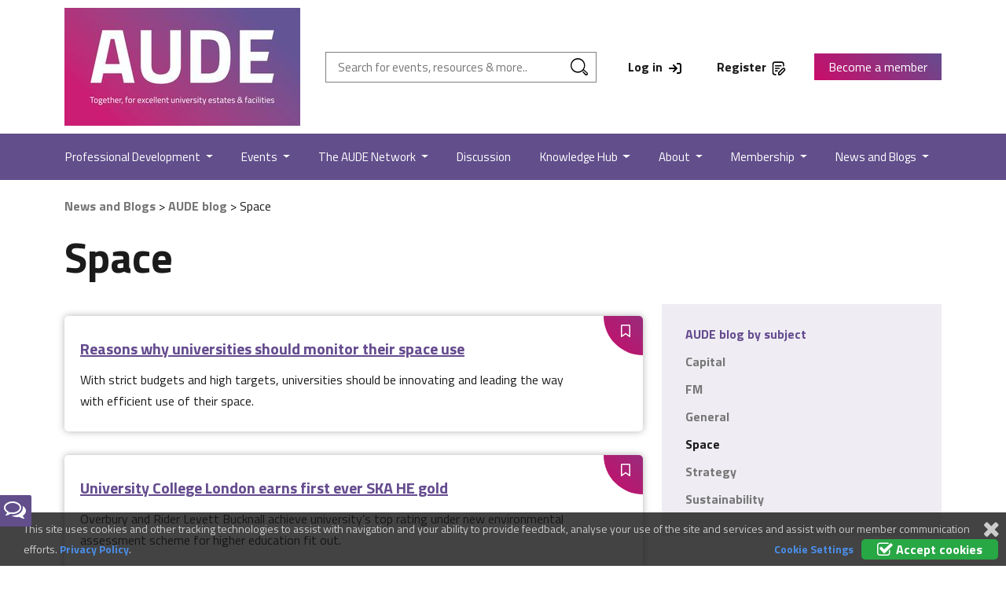

--- FILE ---
content_type: text/html; charset=utf-8
request_url: https://www.aude.ac.uk/news-and-blogs/blog/space/
body_size: 19793
content:

<!doctype html>
<html lang="en">
<head>

    <meta charset="utf-8">
    <meta name="viewport" content="width=device-width, initial-scale=1">

    <title>AUDE : Association of University Directors of Estates</title>

    <meta name="author" content="Derventio Education Limited" />
    <meta name="keywords" content="AUDE, Association of University Directors of Estates" />
    <meta name="description" content="" />
    <meta name="robots" content="Index, Follow" />
    <meta name="image" property="og:image" content="/images/logo-new.jpg" />

    <link rel="icon" type="image/x-icon" href="/images/favicons/AUDE.ico" />
    <link rel="shortcut icon" type="image/x-icon" href="/images/favicons/AUDE.ico" />
    <link rel="stylesheet" media="all" href="/css/general.css?v=12.14.00.00" />

    <link rel="stylesheet" media="all" href="/css/AUDE.css?v=12.14.00.00" />
    <link rel="stylesheet" media="screen" href="/css/font-awesome.min.css?v=12.14.00.00" />

    <link rel="stylesheet" href="/css/orbit-1.2.3.css?v=12.14.00.00" />
    <link rel="stylesheet" href="/css/validationEngine.jquery.css?v=12.14.00.00" />
    <link rel="stylesheet" media="all" href="/scripts/plugins/timepicker/jquery.timepicker.css?v=12.14.00.00" />
    <link rel="stylesheet" media="all" href="/scripts/plugins/bootstrap-switch/bootstrap-switch.min.css?v=12.14.00.00" />
    <link rel="stylesheet" media="print" href="/css/print.css?v=12.14.00.00" />
    <link rel="canonical" href="https://getbootstrap.com/docs/5.0/examples/navbars/">


    <meta name="viewport" content="width=device-width, initial-scale=1.0, maximum-scale=1.0, user-scalable=no" />
    <script type="text/javascript">
        var vServicesPath = '/Services/';
        var vRES_OK = 'OK';
        var vRES_ERRORTITLE = 'Error';
        var vMaxSearchRecords = 10;
        var vLoggedIn = 'False' == 'False' ? false : true;

        var vHomePage = '/';
        var vDocumentLink = '/Resources/Documents';
        var vDiscussionLink = '/Discussions/Topic';
        var vDiscussionHome = '/Discussions';
        var vMembersLink = '/Network/People';
        var vInstitutionsLink = '/Network/Institutions';
        var vTinyMCELink = '/Scripts/Umbraco/tiny_mce/tiny_mce.js?v=12.14.00.00';
        var vCalendarImg = '/images/Calendar.png';
        var vUploadScript = '/PHESUploadController/PostFiles?v=12.14.00.00';
        var vTopicLink = '/Discussions/Topic';
        var vMyEvents = '/MyBufdg/MyEvents';
        var vBillingDetails = '/Resources/eventbooking/Bookings/Details';
        var vCheckOutPage = '/Resources/eventbooking/Bookings/Details/Checkout';
        var vEventsLink = '/eventbooking';
        var vCalendarEvents = '/Calendar';
        var vBasePath = '/';
        var vMyArea = vBasePath;
        var installationName = "AUDE";
        var moodleURL = "https://elearning.phes.ac.uk/";
        var installationID = "4";
        var LinkedInText = "";
        var iMostLikedPostID = -1;
        var CurrentMemberID = -1;
        var cAPILocation = 'https://live.api.aude.derventio.education/api';
        var cDownloadPath = '/PHESDownloadController/Download';
        var cSearchBasePath = '/PHESSiteSearchController/';
        var vSubSiteID = -1;

        //not for use with for secure items as the JS var can be modified
        var vCMS = false;

        var oMyListDetails = eval({Discussions:[],Events:[],News:[],People:[],Resources:[],Jobs:[],BookedEvents:[]});

        if (location.protocol !== "https:") {
          location.protocol = "https:";
        }
    </script>
    <script src="https://ajax.googleapis.com/ajax/libs/jquery/2.2.4/jquery.min.js"></script>
    <script src="https://ajax.googleapis.com/ajax/libs/jqueryui/1.12.1/jquery-ui.min.js"></script>
    <script type="text/javascript" src="/scripts/plugins/bootstrap/bootstrap.bundle.min.js?v=12.14.00.00"></script>

    <script type="text/javascript" src="/scripts/Umbraco/jquery.validate.js?v=12.14.00.00"></script>
    <script type="text/javascript" src="/scripts/Umbraco/General.js?v=12.14.00.00"></script>

    <script type="text/javascript" src="/scripts/Umbraco/jquery.datalink.js?v=12.14.00.00"></script>
    <script type="text/javascript" src="/scripts/Umbraco/jquery.tmpl.min.js?v=12.14.00.00"></script>
    <script type="text/javascript" src="/scripts/Umbraco/json2.min.js?v=12.14.00.00"></script>
    <script type="text/javascript" src="/scripts/Umbraco/tiny_mce/jquery.tinymce.js?v=12.14.00.00"></script>
    <script type="text/javascript" src="/scripts/Umbraco/FileUploader/fileuploader.js?v=12.14.00.00"></script>
    <script type="text/javascript" src="/scripts/Umbraco/FileUploader/Uploader.js?v=12.14.00.00"></script>
    <script type="text/javascript" src="/scripts/Umbraco/HTMLEncoder.js?v=12.14.00.00"></script>
    <script type="text/javascript" src="/scripts/Umbraco/Validator/jquery.validationEngine.js?v=12.14.00.00"></script>
    <script type="text/javascript" src="/scripts/Umbraco/Validator/languages/jquery.validationEngine-en.js?v=12.14.00.00"></script>
    <script type="text/javascript" src="/scripts/Umbraco/jquery.floatThead.min.js?v=12.14.00.00"></script>
    <script src="/scripts/plugins/timepicker/jquery.timepicker.min.js"></script>
    <script src="/scripts/plugins/timepicker/datepair.min.js"></script>
    <script src="/scripts/plugins/timepicker/jquery.datepair.min.js"></script>
    <script src="/scripts/plugins/bootstrap-switch/bootstrap-switch.min.js"></script>
    <script type="text/javascript" src="/scripts/Umbraco/tableexport/tableExport.js?v=12.14.00.00"></script>
    <script type="text/javascript" src="/scripts/Umbraco/tableexport/jquery.base64.js?v=12.14.00.00"></script>
    <script type="text/javascript" src="/scripts/Umbraco/timeline.js?v=12.14.00.00"></script>

    

    <script type="text/javascript">

        $(document).ready(function () {
            // StartKeepSessionAlive();
        });

        $(function () {
            $('#access, #login,#PopupLogin').find('label').addClass('placeholder');
            $('#login').find('input').addClass('full');
            $('#PopupLogin').find('input').addClass('full');

            $('#search,#username,#password,#PopupLoginUsername,#PopupLoginPassword').each(checkInputText);
            $('#search,#username,#password,#PopupLoginUsername,#PopupLoginPassword').focus(function () {
                $(this).prev('label').hide();
            });
            $('#search,#username,#password,#PopupLoginUsername,#PopupLoginPassword').blur(checkInputText);

            $("#panel-btn").find('a').toggle(function () {
                $('#panel').animate({ height: 300 }, 'slow');
            }, function () {
                $('#panel').animate({ height: 30 }, 'slow');
            });

            $('#search-filter, #search-filter-institution').focus(function () {
                $('.FilterWatermark').hide();
            });

            if (getQuerystring('s', getQuerystring('n', '')) != '') {
                $('.FilterWatermark').hide();
            }
        });

        function checkInputText() {
            if ($(this).val() != '') {
                $(this).prev('label').hide();
            } else {
                $(this).prev('label').show();
            }
        }

        $(function () {
            //add the parent class to all with a ul element below and add tooltip and icon to the div
            $('.tree li:has(ul)').addClass('parent_li').find(' > span > div').attr('title', 'Collapse this branch').removeClass('icon-leaf').addClass("icon-minus-sign");
            //setup the onclick events
            $('.tree li.parent_li > span > div').on('click', function (e) {
                var children = $(this).parent().parent('li.parent_li').find(' > ul > li');
                if (children.is(":visible")) {
                    children.hide('fast');
                    $(this).attr('title', 'Expand this branch').addClass('icon-plus-sign').removeClass('icon-minus-sign');
                } else {
                    children.show('fast');
                    $(this).attr('title', 'Collapse this branch').addClass('icon-minus-sign').removeClass('icon-plus-sign');
                }
                e.stopPropagation();
            });

            //Highlight current node (set to lower case to avoid case sensitive issues)
            if ($('.rootnode').attr('node') != undefined) {
                var vRooturl = $('.rootnode').attr('node').toLowerCase();
                var vCurrentUrl = new String(window.location).toLowerCase();
                var vCurrentPage = vCurrentUrl.substring(vCurrentUrl.indexOf(vRooturl)).toLowerCase();

                //highlight current node
                $('.tree a[href$="' + vCurrentPage.toLowerCase() + '"]').parent().addClass('currentNode');

                //we want to collapse all nodes but keep the path down to the current node expanded
                //switch the class for the parents of the current node
                $('.tree li.parent_li').each(function (i) {
                    if ($(this).has('.currentNode').length != 0 && $(this).children('.currentNode').length == 0) {
                        $(this).find(' > span > div').attr('title', 'Collapse this branch').addClass('icon-minus-sign').removeClass('icon-plus-sign');
                    }
                });
            }
        });
    </script>

    <script type="text/javascript">
        if (readCookie("cookiePolicy") == "All") {
            var _gaq = _gaq || [];

            var bRegisterFunction = false;

            if (location.host.indexOf("derventioqa.co.uk") > 0) {
                _gaq.push(['_setAccount', 'UA-119013748-1']);
                bRegisterFunction = true;
            }
            else if (location.host.indexOf(".ac.uk") > 0) {
                _gaq.push(['_setAccount', 'UA-77121125-1']);
                bRegisterFunction = true;
            }

            _gaq.push(
                ['_trackPageview'],
                ['_anonmyizeIp', true]);

            if (bRegisterFunction) {
                (function () {
                    var ga = document.createElement('script'); ga.type = 'text/javascript'; ga.async = true;
                    ga.src = ('https:' == document.location.protocol ? 'https://ssl' : 'http://www') + '.google-analytics.com/ga.js';
                    var s = document.getElementsByTagName('script')[0]; s.parentNode.insertBefore(ga, s);
                })();
            }
        }
    </script>

    <!-- Google tag (gtag.js) -->
    <script async src="https://www.googletagmanager.com/gtag/js?id=G-G3BTPJQN1J"></script>
    <script>
        window.dataLayer = window.dataLayer || [];
        function gtag() { dataLayer.push(arguments); }
        gtag('js', new Date());

        gtag('config', 'G-G3BTPJQN1J');
    </script>
</head>
<body>



    
<header class="pageheader header-padding p-t-0">
    <div class="container">
        <div class="row align-items-center">

            <div class="logo col col-lg-auto">
                <a href="/">
                    <img src="/images/logo-new.jpg">
                </a>
            </div>

            <div class="search col">
                <form action="/search" method="get" autocomplete="off">
                    <input id="search-control" name="search-control" placeholder="Search for events, resources & more.." type="text" />
                    <button class="submit header-search" type="button"></button>
                    <div id="search-results" style="display:none; padding-right: 4px;">
                        <img src="/images/cross-image.png" class="pull-right close-search" style="cursor: pointer;" />
                        <h5 class="m-t-10 search-header">Suggestions</h5>
                        <hr class="search-hr" />
                        <div id="search-results-container"></div>
                        <!--<a id="search-all-button" href="/search?s=">Search all for: <b><span id="search-term"></span></b></a>-->
                        <br />
                        <br />
                        <p>Previous Searches : <span id="previous-search-terms"></span></p>
                        <p>
                            Popular Themes : <span>
<a href='https://www.aude.ac.uk/search?search-control=raac' class='search-tags'>raac</a>,&nbsp;<a href='https://www.aude.ac.uk/search?search-control=emr' class='search-tags'>emr</a>,&nbsp;<a href='https://www.aude.ac.uk/search?search-control=jobs' class='search-tags'>jobs</a>                            </span>
                        </p>
                    </div>
                </form>

            </div>

            <div class="account col-auto ">
                    <p><a href="/login"><span>Log in</span> <i class="icon-login icon-new"></i></a></p>

            </div>
            <div class="favourites col-auto">
                    <p><a href="/register"><span>Register</span> <i class="icon-register icon-new"></i></a></p>

            </div>

            <div class="cta-button col-auto">
                            <a class="btn btn-primary" href="/register">Become a member</a>

            </div>
            <div class="mobile-nav col-auto">
                <button class="navbar-toggler">
                    <span class="navbar-toggler-icon"></span>
                </button>
            </div>

        </div>
    </div>
</header>

<nav class="navbar navbar-expand-lg">
    <div class="navheader">
        <div class="container ">
            <div class="row align-items-center">

                <div class="account col-auto">

                        <p><a href="/login"><span>Log in</span> <i class="icon-login icon-new"></i></a></p>

                </div>
                <div class="favourites col">
                        <p><a href="/register"><span>Register</span> <i class="icon-register icon-new"></i></a></p>
                </div>
                <div class="mobile-nav col-auto">
                    <button class="navbar-toggler">
                        <span class="navbar-toggler-icon"></span>
                    </button>
                </div>
            </div>
        </div>
    </div>


    <div class="container m-t-0">
        <div class="collapse navbar-collapse" id="navbarsExample07">
            <ul class="navbar-nav me-auto mb-2 mb-lg-0 justify-content-between w-100">

                        <li class="nav-item  dropdown" onclick="javascript:OpenPage('/professional-development/');">
                            <a href="/professional-development/" class="nav-link dropdown-toggle" data-bs-toggle='dropdown'>
Professional Development                            </a>

                                <div class="dropdown-menu">
                                    <div class="container">
                                        <div class="row">
                                            <div class="col content-section white-background menu-content-column mobile-navigate-hide">
                                                <h4>Professional Development</h4>
                                                <p class="m-t-15"><p>A key objective for AUDE is to facilitate opportunities for members to develop their knowledge and skills to take the next steps in their careers. AUDE believes that learning and development should be at the heart of a high-performing estates and facilities management team.</p></p>
                                            </div>
                                            <ul class="col-auto nav-section menu-link-column responsive-margin">
                                                <li class="linkHeading">Explore by section</li>

                                                    <li><a class="dropdown-item" href="/professional-development/overview/">Overview</a></li>
                                                    <li><a class="dropdown-item" href="/professional-development/events/">Events</a></li>
                                                    <li><a class="dropdown-item" href="/professional-development/coaching/">Coaching</a></li>
                                                    <li><a class="dropdown-item" href="/professional-development/work-shadowing/">Work Shadowing</a></li>
                                                    <li><a class="dropdown-item" href="/professional-development/e-learning/">E-learning</a></li>
                                                    <li><a class="dropdown-item" href="/professional-development/webinars-and-events/">Webinars and events</a></li>
                                                    <li><a class="dropdown-item" href="/professional-development/development-fund/">Development Fund</a></li>
                                                    <li><a class="dropdown-item" href="/professional-development/professional-development-group/">Professional Development Group</a></li>

                                            </ul>


                                            <div class="col content-section menu-content-column nav-extra-content response-ipad">
													<div class="row signpost text-center menu-signpost-image nav-extra-content" style="background: url('/media/2jsfjnst/navigation-featured-item-template-aude-demo-3-full-purple.jpg');">
														<p>Coaching</p>
														<p>Unique career development</p>
														<a href="/professional-development/coaching/" class="text-colour event-text">Read More</a>
													</div>

													<div class="row signpost text-center menu-signpost-image nav-extra-content" style="background: url('/media/2jsfjnst/navigation-featured-item-template-aude-demo-3-full-purple.jpg');">
														<p>Work Shadowing</p>
														<p>Develop your career</p>
														<a href="/professional-development/work-shadowing/" class="text-colour event-text">Read More</a>
													</div>
                                            </div>
                                        </div>
                                    </div>
                                </div>
                        </li>
                        <li class="nav-item  dropdown" onclick="javascript:OpenPage('/events/');">
                            <a href="/events/" class="nav-link dropdown-toggle" data-bs-toggle='dropdown'>
Events                            </a>

                                <div class="dropdown-menu">
                                    <div class="container">
                                        <div class="row">
                                            <div class="col content-section white-background menu-content-column mobile-navigate-hide">
                                                <h4>Events</h4>
                                                <p class="m-t-15"><p>We run a number of events during the year, including our annual conference, the big conversation and our residential summer school for aspiring Estates Directors. Not a member of AUDE - <a rel="noopener" href="https://forms.office.com/pages/responsepage.aspx?id=SIt82fNwNk6SjJwkJalWLCblQ6Pb4gVGs3X61Z_sV-dUMFVLSlNaRFRSMFhEOUNDVDJETTY1NTZaWC4u&amp;web=1&amp;wdLOR=c2911EE8E-5E7E-4E39-9154-D8C616C84D59" target="_blank" data-anchor="?id=SIt82fNwNk6SjJwkJalWLCblQ6Pb4gVGs3X61Z_sV-dUMFVLSlNaRFRSMFhEOUNDVDJETTY1NTZaWC4u&amp;web=1&amp;wdLOR=c2911EE8E-5E7E-4E39-9154-D8C616C84D59">register here</a> to find out about supporters opportunities at our events. <br><br>We also have a strong network of regional and special interest group meetings.</p></p>
                                            </div>
                                            <ul class="col-auto nav-section menu-link-column responsive-margin">
                                                <li class="linkHeading">Explore by section</li>

                                                    <li><a class="dropdown-item" href="/events/all-events/">All Events</a></li>
                                                    <li><a class="dropdown-item" href="/events/month-view/">Month View</a></li>
                                                    <li><a class="dropdown-item" href="/events/annual-conference/">Annual Conference</a></li>
                                                    <li><a class="dropdown-item" href="/events/big-conversation/">Big Conversation</a></li>
                                                    <li><a class="dropdown-item" href="/events/summer-school/">Summer School</a></li>
                                                    <li><a class="dropdown-item" href="/events/aude-awards/">AUDE Awards</a></li>
                                                    <li><a class="dropdown-item" href="/events/the-aude-showcase/">The AUDE Showcase</a></li>
                                                    <li><a class="dropdown-item" href="/events/events-archive/">Events Archive</a></li>

                                            </ul>


                                            <div class="col content-section menu-content-column nav-extra-content response-ipad">
													<div class="row signpost text-center menu-signpost-image nav-extra-content" style="background: url('/media/2jsfjnst/navigation-featured-item-template-aude-demo-3-full-purple.jpg');">
														<p>Upcoming events</p>
														<p>Find out more</p>
														<a href="/events/" class="text-colour event-text">Read More</a>
													</div>

													<div class="row signpost text-center menu-signpost-image nav-extra-content" style="background: url('/media/2jsfjnst/navigation-featured-item-template-aude-demo-3-full-purple.jpg');">
														<p> AUDE Annual Conference 2026 - University of Leeds</p>
														<p>Bookings open </p>
														<a href="https://www.aude.ac.uk/events/annual-conference/" class="text-colour event-text">Read More</a>
													</div>
                                            </div>
                                        </div>
                                    </div>
                                </div>
                        </li>
                        <li class="nav-item  dropdown" onclick="javascript:OpenPage('/the-aude-network/');">
                            <a href="/the-aude-network/" class="nav-link dropdown-toggle" data-bs-toggle='dropdown'>
The AUDE Network                            </a>

                                <div class="dropdown-menu">
                                    <div class="container">
                                        <div class="row">
                                            <div class="col content-section white-background menu-content-column mobile-navigate-hide">
                                                <h4>The AUDE Network</h4>
                                                <p class="m-t-15"><p>With a membership network spanning every UK university and an emerging presence overseas, AUDE’s is a unique voice for the professional estates and facilities community.<br><br>We also have a strong network of regional and special interest group meetings.</p></p>
                                            </div>
                                            <ul class="col-auto nav-section menu-link-column responsive-margin">
                                                <li class="linkHeading">Explore by section</li>

                                                    <li><a class="dropdown-item" href="/the-aude-network/discussion-boards/">Discussion Boards</a></li>
                                                    <li><a class="dropdown-item" href="/the-aude-network/member-directory-people/">Member Directory - People</a></li>
                                                    <li><a class="dropdown-item" href="/the-aude-network/member-directory-institutions/">Member Directory - Institutions</a></li>
                                                    <li><a class="dropdown-item" href="/the-aude-network/regions/">Regions</a></li>
                                                    <li><a class="dropdown-item" href="/the-aude-network/special-interest-groups/">Special Interest Groups</a></li>
                                                    <li><a class="dropdown-item" href="/the-aude-network/meetings/">Meetings</a></li>
                                                    <li><a class="dropdown-item" href="/the-aude-network/jobs/">Jobs</a></li>
                                                    <li><a class="dropdown-item" href="/the-aude-network/hei-map/">HEI Map</a></li>

                                            </ul>


                                            <div class="col content-section menu-content-column nav-extra-content response-ipad">
													<div class="row signpost text-center menu-signpost-image nav-extra-content" style="background: url('/media/2jsfjnst/navigation-featured-item-template-aude-demo-3-full-purple.jpg');">
														<p>Member Directory - People</p>
														<p>Find other members to connect with</p>
														<a href="/the-aude-network/member-directory-people/" class="text-colour event-text">Read More</a>
													</div>

													<div class="row signpost text-center menu-signpost-image nav-extra-content" style="background: url('/media/2jsfjnst/navigation-featured-item-template-aude-demo-3-full-purple.jpg');">
														<p>Member Directory - Institutions</p>
														<p>View our member institutions</p>
														<a href="/the-aude-network/member-directory-institutions/" class="text-colour event-text">Read More</a>
													</div>
                                            </div>
                                        </div>
                                    </div>
                                </div>
                        </li>
                        <li class="nav-item  " onclick="javascript:OpenPage('/discussion/');">
                            <a href="/discussion/" class="nav-link " >
Discussion                            </a>

                        </li>
                        <li class="nav-item  dropdown" onclick="javascript:OpenPage('/knowledge-hub/');">
                            <a href="/knowledge-hub/" class="nav-link dropdown-toggle" data-bs-toggle='dropdown'>
Knowledge Hub                            </a>

                                <div class="dropdown-menu">
                                    <div class="container">
                                        <div class="row">
                                            <div class="col content-section white-background menu-content-column mobile-navigate-hide">
                                                <h4>Knowledge Hub</h4>
                                                <p class="m-t-15"><p>The Knowledge Hub is made up of pages dedicated to the special interests of our members, plus some dedicated tools for AUDE members.</p></p>
                                            </div>
                                            <ul class="col-auto nav-section menu-link-column responsive-margin">
                                                <li class="linkHeading">Explore by section</li>

                                                    <li><a class="dropdown-item" href="/knowledge-hub/all-resources/">All Resources</a></li>
                                                    <li><a class="dropdown-item" href="/knowledge-hub/capital/">Capital</a></li>
                                                    <li><a class="dropdown-item" href="/knowledge-hub/capital-cost-database/">Capital Cost Database</a></li>
                                                    <li><a class="dropdown-item" href="/knowledge-hub/carbon-cost-calculator/">Carbon Cost Calculator</a></li>
                                                    <li><a class="dropdown-item" href="/knowledge-hub/edi/">EDI</a></li>
                                                    <li><a class="dropdown-item" href="/knowledge-hub/emr-digital/">EMR Digital</a></li>
                                                    <li><a class="dropdown-item" href="/knowledge-hub/emr-report/">EMR Report</a></li>
                                                    <li><a class="dropdown-item" href="/knowledge-hub/estates-management/">Estates Management</a></li>
                                                    <li><a class="dropdown-item" href="/knowledge-hub/small-heis/">Small HEIs</a></li>
                                                    <li><a class="dropdown-item" href="/knowledge-hub/space/">Space</a></li>
                                                    <li><a class="dropdown-item" href="/knowledge-hub/strategic-facilities-management/">Strategic Facilities Management</a></li>
                                                    <li><a class="dropdown-item" href="/knowledge-hub/strategy/">Strategy</a></li>
                                                    <li><a class="dropdown-item" href="/knowledge-hub/sustainability/">Sustainability</a></li>
                                                    <li><a class="dropdown-item" href="/knowledge-hub/sustainability-leadership-scorecard/">Sustainability Leadership Scorecard</a></li>
                                                    <li><a class="dropdown-item" href="/knowledge-hub/toolkits-and-templates/">Toolkits and Templates</a></li>
                                                    <li><a class="dropdown-item" href="/knowledge-hub/aude-digital-estates-sig-formally-bim4estates/">AUDE Digital Estates SIG (Formally BIM4Estates)</a></li>

                                            </ul>


                                            <div class="col content-section menu-content-column nav-extra-content response-ipad">
													<div class="row signpost text-center menu-signpost-image nav-extra-content" style="background: url('/media/2jsfjnst/navigation-featured-item-template-aude-demo-3-full-purple.jpg');">
														<p>Sustainability Leadership Scorecard</p>
														<p>Build one definitive picture of your institutions sustainability performance</p>
														<a href="/knowledge-hub/sustainability-leadership-scorecard/" class="text-colour event-text">Read More</a>
													</div>

													<div class="row signpost text-center menu-signpost-image nav-extra-content" style="background: url('/media/2jsfjnst/navigation-featured-item-template-aude-demo-3-full-purple.jpg');">
														<p>Toolkits and Templates</p>
														<p>Save yourself some time</p>
														<a href="/knowledge-hub/toolkits-and-templates/" class="text-colour event-text">Read More</a>
													</div>
                                            </div>
                                        </div>
                                    </div>
                                </div>
                        </li>
                        <li class="nav-item  dropdown" onclick="javascript:OpenPage('/about/');">
                            <a href="/about/" class="nav-link dropdown-toggle" data-bs-toggle='dropdown'>
About                            </a>

                                <div class="dropdown-menu">
                                    <div class="container">
                                        <div class="row">
                                            <div class="col content-section white-background menu-content-column mobile-navigate-hide">
                                                <h4>About</h4>
                                                <p class="m-t-15"><p>AUDE works in collaboration with estates and facilities management professionals at universities throughout the UK and overseas. Our service is diverse, providing the opportunity for members to share knowledge and access the support they need to address industry issues, and meet the individual and universal objectives which are specific to the higher education sector.</p></p>
                                            </div>
                                            <ul class="col-auto nav-section menu-link-column responsive-margin">
                                                <li class="linkHeading">Explore by section</li>

                                                    <li><a class="dropdown-item" href="/about/about-us/">About Us</a></li>
                                                    <li><a class="dropdown-item" href="/about/contact-us/">Contact Us</a></li>
                                                    <li><a class="dropdown-item" href="/about/aude-exec/">AUDE Exec</a></li>
                                                    <li><a class="dropdown-item" href="/about/our-staff/">Our Staff</a></li>
                                                    <li><a class="dropdown-item" href="/about/work-with-aude/">Work with AUDE</a></li>
                                                    <li><a class="dropdown-item" href="/about/partnerships/">Partnerships</a></li>
                                                    <li><a class="dropdown-item" href="/about/history/">History</a></li>
                                                    <li><a class="dropdown-item" href="/about/phes/">PHES</a></li>
                                                    <li><a class="dropdown-item" href="/about/aude-website-guide/">AUDE Website Guide</a></li>

                                            </ul>


                                            <div class="col content-section menu-content-column nav-extra-content response-ipad">
													<div class="row signpost text-center menu-signpost-image nav-extra-content" style="background: url('/media/2jsfjnst/navigation-featured-item-template-aude-demo-3-full-purple.jpg');">
														<p>AUDE Executive Committee</p>
														<p>Meet the AUDE Exec</p>
														<a href="/about/aude-exec/" class="text-colour event-text">Read More</a>
													</div>

													<div class="row signpost text-center menu-signpost-image nav-extra-content" style="background: url('/media/2jsfjnst/navigation-featured-item-template-aude-demo-3-full-purple.jpg');">
														<p>History</p>
														<p>Read about the history of the association</p>
														<a href="/about/history/" class="text-colour event-text">Read More</a>
													</div>
                                            </div>
                                        </div>
                                    </div>
                                </div>
                        </li>
                        <li class="nav-item  dropdown" onclick="javascript:OpenPage('/membership/');">
                            <a href="/membership/" class="nav-link dropdown-toggle" data-bs-toggle='dropdown'>
Membership                            </a>

                                <div class="dropdown-menu">
                                    <div class="container">
                                        <div class="row">
                                            <div class="col content-section white-background menu-content-column mobile-navigate-hide">
                                                <h4>Membership</h4>
                                                <p class="m-t-15"><p>AUDE has membership packages for HE, FE, alternative providers and private sector organisations. Full details and application information can be found in this section.</p></p>
                                            </div>
                                            <ul class="col-auto nav-section menu-link-column responsive-margin">
                                                <li class="linkHeading">Explore by section</li>

                                                    <li><a class="dropdown-item" href="/membership/member-benefits/">Member Benefits</a></li>
                                                    <li><a class="dropdown-item" href="/membership/uk-universities/">UK universities</a></li>
                                                    <li><a class="dropdown-item" href="/membership/overseas-universities/">Overseas universities</a></li>
                                                    <li><a class="dropdown-item" href="/membership/collaboration/">Collaboration</a></li>
                                                    <li><a class="dropdown-item" href="/membership/nhs-fe-alternative-providers/">NHS, FE &amp; alternative providers</a></li>
                                                    <li><a class="dropdown-item" href="/membership/commercial/">Commercial</a></li>
                                                    <li><a class="dropdown-item" href="/membership/business-partners/">Business Partners</a></li>

                                            </ul>


                                            <div class="col content-section menu-content-column nav-extra-content response-ipad">
													<div class="row signpost text-center menu-signpost-image nav-extra-content" style="background: url('/media/2jsfjnst/navigation-featured-item-template-aude-demo-3-full-purple.jpg');">
														<p>Join from a UK university</p>
														<p>Explore the benefits of being a member</p>
														<a href="/membership/uk-universities/" class="text-colour event-text">Read More</a>
													</div>

													<div class="row signpost text-center menu-signpost-image nav-extra-content" style="background: url('/media/2jsfjnst/navigation-featured-item-template-aude-demo-3-full-purple.jpg');">
														<p>AUDE Business Partners</p>
														<p>Find out more</p>
														<a href="/membership/business-partners/" class="text-colour event-text">Read More</a>
													</div>
                                            </div>
                                        </div>
                                    </div>
                                </div>
                        </li>
                        <li class="nav-item active dropdown" onclick="javascript:OpenPage('/news-and-blogs/');">
                            <a href="/news-and-blogs/" class="nav-link dropdown-toggle" data-bs-toggle='dropdown'>
News and Blogs                            </a>

                                <div class="dropdown-menu">
                                    <div class="container">
                                        <div class="row">
                                            <div class="col content-section white-background menu-content-column mobile-navigate-hide">
                                                <h4>News and Blogs</h4>
                                                <p class="m-t-15"><p>Keep up to date with the latest updates from AUDE, via our news articles, newsletters or blogs. You can also browse through our publications.</p></p>
                                            </div>
                                            <ul class="col-auto nav-section menu-link-column responsive-margin">
                                                <li class="linkHeading">Explore by section</li>

                                                    <li><a class="dropdown-item" href="/news-and-blogs/all-news/">All News</a></li>
                                                    <li><a class="dropdown-item" href="/news-and-blogs/regular-newsletters/">Regular Newsletters</a></li>
                                                    <li><a class="dropdown-item" href="/news-and-blogs/blog/">Blog</a></li>
                                                    <li><a class="dropdown-item" href="/news-and-blogs/aude-covid-heroes/">AUDE Covid Heroes</a></li>
                                                    <li><a class="dropdown-item" href="/news-and-blogs/videos/">Videos</a></li>
                                                    <li><a class="dropdown-item" href="/news-and-blogs/media/">Media</a></li>
                                                    <li><a class="dropdown-item" href="/news-and-blogs/publications/">Publications</a></li>
                                                    <li><a class="dropdown-item" href="/news-and-blogs/emr-report/">EMR Report</a></li>
                                                    <li><a class="dropdown-item" href="/news-and-blogs/report-archive/">Report Archive</a></li>

                                            </ul>


                                            <div class="col content-section menu-content-column nav-extra-content response-ipad">
													<div class="row signpost text-center menu-signpost-image nav-extra-content" style="background: url('/media/2jsfjnst/navigation-featured-item-template-aude-demo-3-full-purple.jpg');">
														<p>News</p>
														<p>Don&#x27;t miss out on the latest news</p>
														<a href="/news-and-blogs/" class="text-colour event-text">Read More</a>
													</div>

													<div class="row signpost text-center menu-signpost-image nav-extra-content" style="background: url('/media/2jsfjnst/navigation-featured-item-template-aude-demo-3-full-purple.jpg');">
														<p>Publications</p>
														<p>Browse through our reports</p>
														<a href="/news-and-blogs/publications/" class="text-colour event-text">Read More</a>
													</div>
                                            </div>
                                        </div>
                                    </div>
                                </div>
                        </li>
            </ul>
        </div>
    </div>
</nav>

<script>

    $(function () {
        $(document).on('keyup', '#search-control', function (evt) {
            if (evt.keyCode === 27) {
                window.location = '/search?search-control=' + $('#search-control').val()
            }
        });

        $(document).on('click', '.header-search', function () {
            window.location = '/search?search-control=' + $('#search-control').val()
        });

        $(document).on('click', '.close-search', function () {
            $("#search-results").hide();
        });
    });

    $(document).ready(function () {
        let windowsize = $(window).width();
        if (windowsize < 991) {

            let headh = $(window).height() - $('.pageheader').outerHeight();
            $('.page-header-banner').css('height', headh);
        }
    });

    $('.navbar-toggler').on('click', function () {
        $('nav.navbar').toggleClass('open');
        $('.navbar-collapse').toggleClass('show');
        $('body').toggleClass('nav-open');
    });

    function PerformInlineSearch() {
        var cSearch = $('#search-control').val();

        ShowSearchLoading(
            '#search-results-container'
        );

        StoreSearchTerm(
            cSearch
        );

        $("#search-results").show();

        $('#search-term').text(cSearch);
        $('#search-all-button').attr('href', '/search?search-control=' + cSearch);


        fetch
            (
                cSearchBasePath + 'GetQuickSearch?strSearch=' + cSearch
            )
            .then((response) => response.json())
            .then((data) => {
                BindData
                    (
                        data,
                        '#search-results-container',
                        '#tmplHeaderSearch',
                        '#tmplHeaderSearchEmpty'
                    );
            });
    }

    function StoreSearchTerm(
        cSearchTerm) {
        var oCurrentSearchTerms = [];
        if (localStorage.getItem("PREVIOUS_SEARCH_TERMS") !== null) {
            oCurrentSearchTerms = JSON.parse(localStorage["PREVIOUS_SEARCH_TERMS"]);
        }

        var bPreviousMessage = false;

        for (i in oCurrentSearchTerms) {
            if (oCurrentSearchTerms[i].cSearchTerm == cSearchTerm) {
                bPreviousMessage = true;
                break;
            }
        }

        if (!bPreviousMessage) {
            oCurrentSearchTerms.unshift({ cSearchTerm: cSearchTerm });
            oCurrentSearchTerms = oCurrentSearchTerms.slice(0, 5);

            localStorage["PREVIOUS_SEARCH_TERMS"] = JSON.stringify(oCurrentSearchTerms);
        }

        var cContent = '';
        for (i in oCurrentSearchTerms) {
            if (cContent.trim().length > 0) {
                cContent += ',&nbsp;';
            }

            cContent += '<a href="javascript:SearchTerm(\'' + oCurrentSearchTerms[i].cSearchTerm + '\');">' + oCurrentSearchTerms[i].cSearchTerm + '</a>';
        }

        $('#previous-search-terms').html(cContent);
    }

    function ShowSearchLoading(
        cContainer) {
        $(cContainer).empty();
        $(cContainer).append(
            "<div class='text-center m-t-10'>" +
            "<div class='spinner-grow m-r-10' role='status'>" +
            "<span class='sr-only'></span>" +
            "</div >" +
            "<div class='spinner-grow m-r-10' role='status'>" +
            "<span class='sr-only'></span>" +
            "</div >" +
            "<div class='spinner-grow' role='status'>" +
            "<span class='sr-only'></span>" +
            "</div >" +
            "</div>"
        );
    }

    function SearchTerm(
        cSearchTerm) {
        $('#search-control').val(cSearchTerm);
        PerformInlineSearch();
    }

</script>

<script id="tmplSearchTerms" type="text/x-jquery-tmpl">
    <a href="javascript:SearchTerm('${cSearchTerm}')">${cSearchTerm}</a>,&nbsp;
</script>

<script id="tmplSearchTerms_Empty" type="text/x-jquery-tmpl">
</script>

<script id="tmplHeaderSearch" type="text/x-jquery-tmpl">
    <div class="row">
        <div class="col-md-12">
            <div class="pull-left">
                <a href="${CheckSubSiteLink(link)}">{{html RestrictTextAndHighlightWithPostFix(description, '#search-control', 70, groupName == 'Calendar' ?  ' - ' + FormatJSONDate(date) : '') }}</a>
            </div>
            <div class="pull-right search-type-pod">${groupName}</div>
            <div class="clearfix"></div>
            <hr class="search-hr" />
        </div>
    </div>
</script>


    <div class="modal fade" id="ModalMessage" tabindex="-1" aria-labelledby="ModalMessage-Title" aria-hidden="true">
        <div class="modal-dialog">
            <div class="modal-content">
                <div class="modal-header">
                    <h5 class="modal-title" id="ModalMessage-Title"></h5>
                    <button type="button" class="btn-close" data-bs-dismiss="modal" aria-label="Close"></button>
                </div>
                <div class="modal-body">
                    <div id="MessageContainer"></div>
                </div>
                <div class="modal-footer">
                    <button type="button" class="btn btn-primary" id="btnModalMessageConfirm">OK</button>
                </div>
            </div>
        </div>
    </div>

    <div class="modal fade" id="contact-member-form" tabindex="-1" aria-labelledby="contact-member-form-title" aria-hidden="true">
        <div class="modal-dialog">
            <div class="modal-content">
                <div class="modal-header">
                    <h5 class="modal-title" id="contact-member-form-title">Contact Member</h5>
                    <button type="button" class="btn-close" data-bs-dismiss="modal" aria-label="Close"></button>
                </div>
                <div class="modal-body">
                    <span id="contact-member-id" class="hidden"></span>
                    <div class="form">
                        <div class="form-group">
                            <div id="contact-member-email-error" class="formError" style="display:none;opacity: 0.87; position: absolute; top: 15px; left: 332px; margin-top: -47px;"><div class="formErrorContent">* This field is required<br></div><div class="formErrorArrow"><div class="line10"><!-- --></div><div class="line9"><!-- --></div><div class="line8"><!-- --></div><div class="line7"><!-- --></div><div class="line6"><!-- --></div><div class="line5"><!-- --></div><div class="line4"><!-- --></div><div class="line3"><!-- --></div><div class="line2"><!-- --></div><div class="line1"><!-- --></div></div></div>
                            <textarea id="contact-member-email" name="contact-member-email"></textarea>
                        </div>
                    </div>
                </div>
                <div class="modal-footer">
                    <button type="button" class="btn btn-primary" id="btnContactMember">Send Message</button>
                    <button type="button" class="btn btn-primary" id="btnContactMemberClose">Cancel</button>
                </div>
            </div>
        </div>
    </div>


    <div id="wrapper" class="" style="overflow: hidden;">
        <!--Prevent Chrome Autofill using all inputs.-->
        <input style="display:none" type="text" name="hidden_username_remembered" />
        <input style="display:none" type="password" name="hidden_password_remembered" />


            <div class="column-wrapper">
                        <div class="column column-70 column-p-0">
                            <div class="breadcrumbs">
                                <div class="container breadcrumb-top">
                                    <p class="breadcrumb-links m-0 ">
                                        <a href='/news-and-blogs/'>News and Blogs</a>&nbsp;&gt;&nbsp;<a href='/news-and-blogs/blog/'>AUDE blog</a>&nbsp;&gt;&nbsp;Space
                                    </p>
                                </div>
                            </div>
                        </div>

                <div class="column column-30 hidden-mobile">
                </div>
            </div>

        <div>
            <!--Report Content button-->
            <div id="reportContent" class="usrp-fb-1 mobile-margin-feedback">
                <div>
                    <i class="fa fa-comments-o fa-2x formIconPadding">
                    </i>
                </div>
                <div class="usrp-fb-title">Feedback</div>
            </div>
            <!--Report Content Form-->


            <div class="modal fade" id="reportMenu" tabindex="-1" aria-labelledby="reportMenu-Title" aria-hidden="true">
                <div class="modal-dialog">
                    <div class="modal-content">
                        <div class="modal-header">
                            <h5 class="modal-title" id="reportMenu-Title">Feedback</h5>
                            <button type="button" class="btn-close" data-bs-dismiss="modal" aria-label="Close"></button>
                        </div>
                        <div class="modal-body">
                            <i>We would love to hear your thoughts, concerns or problems with anything so we can improve!</i>
                            <div class="column-wrapper">
                                <div class="inner contact">
                                    <div class="contact-form">
                                        <form id="contact-us" method="post" action="#">
                                                <div class="row m-t-10">
                                                    <div class="col-md-6">
                                                        <input type="text" name="name" id="txtFeedbackName" required="required" class="form-control" placeholder="Name" />
                                                    </div>
                                                    <div class="col-md-6">
                                                        <input type="email" name="email" id="txtFeedbackEmail" required="required" class="form-control" placeholder="Email" />
                                                    </div>
                                                </div>

                                            <div class="row m-t-10">
                                                <div class="col-md-12">
                                                    <textarea name="message" id="txtFeedbackDescription" class="form-control" placeholder="Message" rows="5"></textarea>
                                                </div>
                                            </div>
                                        </form>
                                    </div>
                                </div>
                            </div>
                        </div>
                        <div class="modal-footer">
                            <button type="button" class="btn btn-primary" onclick="javascript: submitReport();">Submit Feedback</button>
                            <button type="button" class="btn btn-primary" data-bs-dismiss="modal">Close</button>
                        </div>
                    </div>
                </div>
            </div>


            <div class="modal fade" id="reportContentPopupComplete" tabindex="-1" aria-labelledby="reportContentPopupComplete-Title" aria-hidden="true">
                <div class="modal-dialog">
                    <div class="modal-content">
                        <div class="modal-header">
                            <h5 class="modal-title" id="reportContentPopupComplete-Title">Feedback Submitted</h5>
                            <button type="button" class="btn-close" data-bs-dismiss="modal" aria-label="Close"></button>
                        </div>
                        <div class="modal-body">
                            <p><i class="fa fa-check fa-2x success"></i> Thank you for submitting your feedback</p>
                        </div>
                        <div class="modal-footer">
                            <button type="button" class="btn btn-primary" data-bs-dismiss="modal">Close</button>
                        </div>
                    </div>
                </div>
            </div>

        </div>


        

<div class="container mb-4 m-t-0">
    <h1>Space</h1>
    
</div>

        <style type="text/css">
            #content {
                background-image: none;
                margin-top: 0;
                padding-top: 0;
            }
        </style>

<div class="container mb-4 mt-4">
    <div class="row">
                <div class="col-md-8">
                    

    



<script type="text/javascript">
    $(function () {
        setTimeout(function () {
            vElement = getQuerystring('e', '');
            if (vElement.length > 0) {
                if ($("a[i='" + vElement + "']").length > 0) {
                    $("a[i='" + vElement + "']")[0].click();
                    if (history.pushState) {
                        var newWindowUrl = window.location.protocol + "//" + window.location.host + window.location.pathname;
                        window.history.pushState({ path: newWindowUrl }, '', newWindowUrl);
                    }
                }
            }
        }, 500);
    });
</script>
<div class="box customMacro" style="width:100%; height:auto !important;">
    <div class="blog-grid py-0">
        <div class="row">
                        <div class="col-md-12">
                            <div class="blog-grid-item viewprofile my-list-resources " data-id="8b60f292-5810-433f-a75e-88158c4cbafe" data-name="Reasons why universities should monitor their space use" data-documentid="9151">
                                <a href="/Resources/Documents/Content?g=8b60f292-5810-433f-a75e-88158c4cbafe" class=" news" title="Reasons why universities should monitor their space use" i="8b60f292-5810-433f-a75e-88158c4cbafe" >
                                    <h4>
                                        Reasons why universities should monitor their space use
                                    </h4>
                                </a>

                                <p class="textDecoNone">With strict budgets and high targets, universities should be innovating and leading the way with efficient use of their space.</p>
                            </div>
                        </div>    
                                <br />
                                <br />
                        <div class="col-md-12">
                            <div class="blog-grid-item viewprofile my-list-resources " data-id="ddc81758-31f7-4129-b084-1a36ab792a40" data-name="University College London earns first ever SKA HE gold" data-documentid="7111">
                                <a href="/Resources/Documents/Content?g=ddc81758-31f7-4129-b084-1a36ab792a40" class=" news" title="University College London earns first ever SKA HE gold" i="ddc81758-31f7-4129-b084-1a36ab792a40" >
                                    <h4>
                                        University College London earns first ever SKA HE gold
                                    </h4>
                                </a>

                                <p class="textDecoNone">Overbury and Rider Levett Bucknall achieve university&#x2019;s top rating under new environmental assessment scheme for higher education fit out. </p>
                            </div>
                        </div>    
                                <br />
                                <br />
                        <div class="col-md-12">
                            <div class="blog-grid-item viewprofile my-list-resources " data-id="eb57c3c9-017f-47a1-bff3-03cf5fbc7e0f" data-name="Technology: Impacting Learning Space Design" data-documentid="3561">
                                <a href="/Resources/Documents/Content?g=eb57c3c9-017f-47a1-bff3-03cf5fbc7e0f" class=" news" title="Technology: Impacting Learning Space Design" i="eb57c3c9-017f-47a1-bff3-03cf5fbc7e0f" >
                                    <h4>
                                        Technology: Impacting Learning Space Design
                                    </h4>
                                </a>

                                <p class="textDecoNone">Lauren Bell, Creative Research and Development Manager, Broadstock</p>
                            </div>
                        </div>    
                                <br />
                                <br />
                        <div class="col-md-12">
                            <div class="blog-grid-item viewprofile my-list-resources " data-id="1d19f6f6-d24b-46d1-bfe9-5a10c6d0ffe8" data-name="Responding to DSA reform: moving to an inclusive model" data-documentid="3532">
                                <a href="/Resources/Documents/Content?g=1d19f6f6-d24b-46d1-bfe9-5a10c6d0ffe8" class=" news" title="Responding to DSA reform: moving to an inclusive model" i="1d19f6f6-d24b-46d1-bfe9-5a10c6d0ffe8" >
                                    <h4>
                                        Responding to DSA reform: moving to an inclusive model
                                    </h4>
                                </a>

                                <p class="textDecoNone">Announced in December 2015, the Disabled Students&#x2019; Allowance reform came into place at the beginning of the 2016/17 academic year. The changes aim to improve value for money and rebalance the distribution of responsibility for disabled students between HEIs and the government.&#xA0;</p>
                            </div>
                        </div>    
                                <br />
                                <br />
                        <div class="col-md-12">
                            <div class="blog-grid-item viewprofile my-list-resources " data-id="027426d9-24b2-481b-ab9d-200e79cce93a" data-name="How can you enhance the student experience?" data-documentid="3477">
                                <a href="/Resources/Documents/Content?g=027426d9-24b2-481b-ab9d-200e79cce93a" class=" news" title="How can you enhance the student experience?" i="027426d9-24b2-481b-ab9d-200e79cce93a" >
                                    <h4>
                                        How can you enhance the student experience?
                                    </h4>
                                </a>

                                <p class="textDecoNone">As students across the country reflected on their A-Level results last month, their thoughts will inevitably have turned to the next chapter in their education.</p>
                            </div>
                        </div>    
                                <br />
                                <br />
                            </div>
                        </div>
</div>


<script type="text/javascript">
    $(document).ready(function () {
        $(document).on('click', '.my-list-resources', function () {

            if (psuedoClick(this).after) {
                if ($(this).hasClass('active')) {
                    $(this).removeClass('active');

                    RemoveDocumentFromMyBufdg(
                        $(this).attr("data-documentid"),
                        $(this).attr("data-id"),
                        $(this).attr("data-name")
                    );
                }
                else {
                    $(this).addClass('active');

                    // We need to change the my bufdg element.
                    AddDocumentToMyBufdg(
                        $(this).attr("data-documentid"),
                        $(this).attr("data-id"),
                        $(this).attr("data-name")
                    );
                }
            }
        });
    });

    function AddDocumentToMyBufdg(
        iDocumentID,
        gUniqueID,
        cName)
    {
        Proxy.postAjax
        (
            "Documents",
            "AddDocumentToMyBufdg",
            JSON.stringify({
                "gUniqueID": gUniqueID
            }),
            function (result)
            {
                if (result.AddDocumentToMyBufdgResult)
                {
                        fetch
                            (
                                '/PHESLogin/UpdateMyListIDs',
                                {
                                    method: 'POST',
                                    headers:
                                    {
                                        'Accept': 'application/json',
                                        'Content-Type': 'application/json'
                                    },
                                    body: JSON.stringify({ cList: 'Resources', bAdd: true, iID: iDocumentID })
                                }
                            )
                            .then((response) => response.json())
                            .then((data) => {

                            })
                            .catch(error => console.error('Unable to generate token', error));

                        var vMessage = '<b>' + cName + '</b> has been added to your bookmarks in My List.';
                        ShowMessage('My List', vMessage);
                }
            }
        );
    }

    function RemoveDocumentFromMyBufdg(
        iDocumentID,
        gUniqueID,
        cName )
    {
        Proxy.postAjax
        (
            "Documents",
            "RemoveDocumentFromMyBufdg",
            JSON.stringify({
                "gUniqueID": gUniqueID
            }),
            function (result)
            {
                if (result.RemoveDocumentFromMyBufdgResult)
                {

                        fetch
                            (
                                '/PHESLogin/UpdateMyListIDs',
                                {
                                    method: 'POST',
                                    headers:
                                    {
                                        'Accept': 'application/json',
                                        'Content-Type': 'application/json'
                                    },
                                    body: JSON.stringify({ cList: 'Resources', bAdd: false, iID: iDocumentID })
                                }
                            )
                            .then((response) => response.json())
                            .then((data) => {

                            })
                            .catch(error => console.error('Unable to generate token', error));

                        var vMessage = '<b>' + cName + '</b> has been removed from your bookmarks in My List.';
                        ShowMessage('My List', vMessage);
                }
            }
        );
    }
</script>
<p> </p>


                </div>
                <div class="col-md-4">
                   

<div class="row subnav  g-0 mb-5">

    <strong><a href="/news-and-blogs/blog/" class="t-d-n">AUDE blog by subject</a></strong>
    <ul>
<li><a class='' href='/news-and-blogs/blog/capital/'>Capital</a></li><li><a class='' href='/news-and-blogs/blog/fm/'>FM</a></li><li><a class='' href='/news-and-blogs/blog/general/'>General</a></li><li><a class='active' href='/news-and-blogs/blog/space/'>Space</a></li><li><a class='' href='/news-and-blogs/blog/strategy/'>Strategy</a></li><li><a class='' href='/news-and-blogs/blog/sustainability/'>Sustainability</a></li>    </ul>
</div>


                </div>
    </div>
</div>






    </div>

    <footer>
        

<footer class="py-md-4 remove-padding-footer">

    <div class="site-footer">
        <div class="container">
            <div class="row pt-4 pb-md-4 align-items-center">
                <div class="col-md-4">
                    <h5>About us</h5>
                    <p class="footer-links">The Association of University Directors of Estates (<a href="https://www.aude.ac.uk/">AUDE</a>) promotes excellence in the strategic planning, management, operation and development of Higher Education estates and facilities.</p>
                    <p class="event-links"><a href="/about-us">About us</a><a class="px-3" href="/contact/">Contact us</a></p>
                </div>
                <div class="col-md-4 py-3">


                    <h5 class="text-md-center">Events</h5>


                    <div class="event-mini-tile text-center" style="background-image:url(/media/15ubtlhh/getbigthumbnail.jpg);">
                            <a href="https://www.aude.ac.uk/dashboard/my-cpd-events/?utm_source=AUDEhomepage&amp;utm_medium=homepage&amp;utm_campaign=homepagetracking" class="t-d-n">
                                <p><strong>AUDE CPD </strong></p>
<p>View your CPD hours and certificates in the 'My Dashboard' area of the AUDE website. </p>
                            </a>
                    </div>

                    <p class="text-md-center m-0 event-links event-footer-link"><a href="/events" class="event-footer-link">All Events</a></p>

                </div>
                <div class="col-md-4 py-3">
                    <h5>Join Us</h5>

					

                    <p>
                        <a class="btn btn-primary footer-colour" href="/register">Become a Member</a>
                    </p>

                        <p>
                            <a class="btn btn-primary footer-colour" href="/sponsor-opportunities">Sponsor Opportunities</a>
                        </p>
                </div>

            </div>

            <div class="row py-md-4 align-items-center">

                <div class="col-md-4 py-3">
                    <h5>PHES</h5>
                    <p>AUDE is a Professional HE Services Ltd (PHES) association. <br /><a href="http://www.phes.ac.uk">About PHES</a></p>
                </div>
                <div class="col-md-4 py-3">

                    <h5 class="text-md-center">Member Sites</h5>

                    <p class="text-md-center umbrellaLinks event-links"><a href="https://www.acop.ac.uk/">ACOP</a>, <a href="https://www.aude.ac.uk">AUDE</a>, <a href="https://www.aulp.ac.uk">AULP</a>, <a href="https://www.bufdg.ac.uk/">BUFDG</a>, <a href="https://cheia.ac.uk/">CHEIA</a>, <a href="https://www.cubo.ac.uk/">CUBO</a>,<br /> <a href="https://www.hepa.ac.uk/">HEPA</a>, <a href="https://hespa.ac.uk/">HESPA</a>, <a href="https://www.schoms.ac.uk/">SCHOMS</a>, <a href="https://www.uhr.ac.uk/">UHR</a></p>

                </div>
                <div class="col-md-4 py-3 p-b-0" style="z-index:3">
                    <div class="col py-1">
                        <a href="/accessibility/">Accessibility</a>,
                        <a href="javascript:showCookieSettings();">Cookies</a>,
                        <a href="/privacy/">Privacy Policy</a>
                        <br />
                        <a href="/event-terms-and-conditions/">Event Terms and Conditions</a>,
                        <a href="/sitemap/">Site Map</a>,
                        <a href="/terms-of-use/">Terms of Use</a>
                        <br />
                        <a href="/help/">Help</a>
                    </div>
                </div>

            </div>

                    <div class="row py-md-4 align-items-center border-bottom-0">

                        <div class="col-md-4 py-3">
                            <p>Copyright Professional HE Services Limited 2026</p>
                        </div>
                        <div class="col-md-4 py-3 social-links text-md-center">
<a href="http://www.twitter.com/aude_news" target="_blank"><i class="icon-twitter"></i></a><a href="https://www.linkedin.com/company/aude-news" target="_blank"><i class="icon-linkedin"></i></a>                        </div>
                        <div class="col-md-4 py-3 p-b-0">
                            <a href="https://www.derventioeducation.com/celsus" target="_blank"><img class="celsus-logo" src="/images/celsus-logo-grey.png"></a>
                            <a href="https://www.derventioeducation.com" target="_blank"><img class="powered-by-derventio" src="/images/powered-by-derventio-black.png"></a>
                        </div>

                    </div>
        </div>
    </div>


</footer>

<div id="mobile-fixed-button" class="d-block d-md-none">
                <a class="btn btn-primary large" href="/register">Become a member</a>

</div>
    </footer>

    </div>

    <div id="cookieConsent">
        <div id="closeCookieConsent">
            <i class="fa fa-times fa-2x"></i>
        </div>
        This site uses cookies and other tracking technologies to assist with navigation and your ability to provide feedback, analyse your use of the site and services and assist with our member communication efforts.
        <a href="/Privacy/" target="_blank">Privacy Policy</a>.
        <a class="cookieConsentOK" onclick="javascript: setupCookies(true);">
            <i class="fa fa-check-square-o fa-lg"></i> Accept cookies
        </a>
        <a class="cookieConsentChange" onclick="javascript: showCookieSettings();">
            Cookie Settings
        </a>
    </div>

    <div class="clearfloat"></div>


    <div class="modal fade" id="CookieSettings" tabindex="-1" role="dialog" aria-hidden="true">
        <div class="modal-dialog modal-lg" role="document">
            <div class="modal-content">
                <div class="container">
                    <h3>
                        Your Privacy
                    </h3>
                    <p>
                        When you visit any web site, it may store or retrieve information on your browser, mostly in the form of cookies. This information might be about you, your preferences or your device and is mostly used to make the site work as you expect it to. The information does not usually directly identify you, but it can give you a more personalised web experience.
                        <br />
                        <br />
                        Because we respect your right to privacy, you can choose not to allow some types of cookies. Look at the cookies we use below to help you make an informed decision. However, blocking some types of cookies may impact your experience of the site and the services we are able to offer.
                    </p>
                    <hr />
                    <h3>
                        Strictly Necessary Cookies
                    </h3>
                    <b class="success">
                        Always Active
                    </b>
                    <p>
                        These cookies are necessary for the website to function and cannot be switched off in our systems. They are usually only set in response to actions made by you which amount to a request for services, such as setting your privacy preferences, logging in or filling in forms.
                        <br />
                        <br />
                        You can set your browser to block or alert you about these cookies, but some parts of the site will not then work. These cookies do not store any personally identifiable information
                    </p>
                    <h3 class="underline">
                        Cookies Used
                    </h3>
                    <p>
                        Microsoft - ASP.NET_SessionId – keeps you logged in for a set period of time, so that you don’t have to keep logging in
                    </p>
                    <hr />
                    <h3>
                        <label class="switch">
                            <input id="performance-cookies" type="checkbox">
                            <span class="slider round"></span>
                        </label>
                        Performance Cookies
                    </h3>
                    <p>
                        These cookies allow us to count visits and traffic sources so we can measure and improve the performance of our site. They help us to know which pages are the most and least popular and see how visitors move around the site.
                        <br />
                        <br />
                        All information these cookies collect is aggregated and therefore anonymous. If you do not allow these cookies we will not know when you have visited our site, and will not be able to monitor its performance
                    </p>
                    <h4 class="underline">
                        Cookies Used
                    </h4>
                    <p>
                        Google Analytics
                    </p>
                    <div class="text-center">
                        <a class="button" target="_blank" href="/privacy/">
                            View our Privacy Policy
                        </a>
                    </div>
                    <div class="modal-footer">
                        <button type="button" id="btnSave" role="button" data-bs-dismiss="modal" class="btn btn-primary">Save</button>
                        <button type="button" id="btnCancel" class="btn btn-primary" data-bs-dismiss="modal">Cancel</button>
                    </div>
                </div>
            </div>
        </div>
    </div>

    <div class="modal fade" id="PopupLogin" tabindex="-1" aria-labelledby="loginPopup-Title" aria-hidden="true">
        <div class="modal-dialog modal-sm">
            <div class="modal-content">
                <div class="modal-header">
                    <h5 class="modal-title" id="loginPopup-Title">LOGIN TO AUDE</h5>
                </div>
                <div class="modal-body">
                    <div class="form-group">
                        <input type="text" id="PopupLoginUsername" name="PopupLoginUsername" class="form-control col-md-6" placeholder="Login" />
                    </div>

                    <div id="PopupLoginIncorrectUserName" class="small text-danger" style="display:none">
                        The username provided has not been found in the system.
                    </div>

                    <div class="form-group">
                        <input type="password" id="PopupLoginPassword" name="PopupLoginPassword" class="form-control col-md-6" placeholder="Password" />
                    </div>

                    <div id="PopupLoginIncorrectDetails" class="small text-danger " style="display:none">
                        The password that you have provided is incorrect.
                    </div>

                    <div id="PopupLoginInactiveUser" class="text-danger small" style="display:none">
                        The login is currently inactive.
                    </div>

                </div>
                <div class="modal-footer">
                    <button type="button" class="btn btn-primary" id="btnPopupLogin">Login</button>
                </div>
            </div>
        </div>
    </div>

    <div class="modal fade" id="LoadingPopup" tabindex="-1" role="dialog" aria-hidden="true">
        <div class="modal-dialog modal-sm">
            <div class="modal-content">
                <p style="text-align:center;">Please Wait. Loading...&nbsp;&nbsp;<img src="/images/ajax-loader.gif" alt="Loading" /></p>
                <div class="clearfloat"></div>
            </div>
        </div>
    </div>


    <div id="calendar-event" style="display:none;" title="Event Details">
        <h3 id="event-title"></h3>
        <div id="event-description" style="height : 250px; overflow-x : hidden; overflow-y : auto;">
        </div>
    </div>

    <script id="tmplPost" type="text/x-jquery-tmpl">
        {{if Visible }}

        <div class="single-discussion row g-0 ${GetRecentPostClass(LastModified)}" data-id="${ForumPostID}">
            <div class="col-md-3 col-xs-12 p-3 profile">
                <img src="/images/profile-picture.png" LoadImg="${FilePath}" height="165" width="165" alt="" class="mobile-discuss-image" />
                <br />
                {{if Anonymous }}
                <span>Anonymous</span>
                {{else}}
                <span class="${CanLinkToMember == true ? 'member' : ''}" m="${FirstName} ${LastName} ${Institution}">${FirstName} ${LastName}</span>
                <br /><br />
                <span class="institution">${Institution}</span>
                {{if RoleInSIO.length > 0}}
                <br />
                <span>${RoleInSIO}</span>
                {{/if}}
                <br /><br />
                {{if DiscussionRating.length > 0}}
                <span>Discussion Rating:</span><br />
                <span><strong>${DiscussionRating}</strong></span>
                <br />
                {{/if}}
                <span>${PostsOnInstallation} {{if PostsOnInstallation == 1}}post{{else}}posts{{/if}}</span>
                {{/if}}
                {{if !Anonymous }}
            <a class="btn btn-primary contact-member" data-member-id="${gMemberID}">Contact&nbsp;member</a>
                {{/if}}
            </div>

            <div class="col-md-9 col-xs-12">
                <div class="row p-3">

                        <span class="date col-lg-9 col-md-7">${LastModified}
                            {{if CreatedByID == -1}}
                                <a class="" onclick="javascript: OpenEditPost(${ForumPostID})">Edit</a>
                            {{/if}}
                        </span>

                    <div class="col-lg-3 col-md-5">
                        <div class="pull-right">
                            <div class="forumLikes inline-block" f="${ForumPostID}" title="View likes on this post"><span class="like-count-${ForumPostID}">${ForumPostLikeCount}</span> like(s)</div>
                            <div class="votes col text-end btn-like inline-block" id="btn-like-${ForumPostID}" fp="${ForumPostID}" fpl="${ForumPostLikeID}" style="display:none;"></div>
                            <div class="votes col text-end un-like btn-unlike inline-block" id="btn-unlike-${ForumPostID}" fp="${ForumPostID}" fpl="${ForumPostLikeID}" style="display:none;"></div>
                        </div>
                    </div>
                </div>


                <div class="content px-3 pb-5 h-100-m-110 tablet-discuss-reply">
                    {{html Content}}

                    {{if Documents.length > 0}}
                        {{if Documents.length == 1 && Documents[0].Document.Description.indexOf('.png') >= 0}}
                            <img style="width:100%;margin-top:10px;" src="/PHESDownloadController/Download?iType=24&iID=${Documents[0].Document.DocumentID}&cGUID=${Documents[0].Document.UniqueID}" />
                        {{else}}
                            <div id="post-documents-${ForumPostID}">
                                <b>Attached Documents :</b>
                                <div id="post-documents-${ForumPostID}-body" class="cursor">
                                    {{each(Document) Documents}}
                                    {{tmpl(Document) '#tmplPostDocuments'}}
                                    {{/each}}
                                </div>
                            </div>
                        {{/if}}
                    {{/if}}
                </div>
                <div class="reply-section row g-0 align-items-center">
                    <div class="col-md-10">
                        <a href="#" class="comment-reply" data-comment-id="${ForumPostID}">Reply to this comment only</a>
                    </div>
                    <div class="col-md-2">
                        <a class="btn btn-primary topic-reply pull-right">Reply</a>
                        <div class="clearfix"></div>
                    </div>
                </div>
            </div>
        </div>
        <div class="child-post-container">{{tmpl($data.ChildPosts) '#tmplPost'}}</div>

        {{/if}}
    </script>
</body>
</html>

--- FILE ---
content_type: text/css
request_url: https://www.aude.ac.uk/css/AUDE.css?v=12.14.00.00
body_size: 1938
content:
.header-padding.p-t-0{
    padding-top:10px !important;
}

@media only screen and (max-width: 800px) {
    .links-aline {
        display: inline-block;
    }
}

@media only screen and (max-width: 1030px) {
    .infoTab4, .info-tabs2 {
        margin-top: 20px !important;
    }

    .mobile-gradient {
        padding-top: 180px !important;
        margin-bottom: 230px;
    }

    .content {
        margin-left: 10px;
    }

    .landing-section:before {
        width: 102%;
    }

    .signpost-grid {
        margin-bottom: 50px;
        padding-left: 0;
    }

    .footer-spaces {
        display: none;
    }

    .mobile-margin {
        margin-right: 10px;
    }

    .mobile-padding {
        padding-right: 20px;
        text-align: left !important;
    }

    .triple-size-change {
        width: 100%;
    }

    .mobile-break {
        visibility: visible;
    }

    .break-hidden {
        display: none;
    }

    .access-margin {
        margin-right: 0px;
    }


    .resource-block {
        height: auto;
        padding-right: 0px;
        padding-left: 0px;
        padding-bottom: 10px;
    }

    header.pageheader .logo img {
        height: 100px !important;
    }

    .mobile-discuss-image {
        width: 100px !important;
        height: auto !important;
        padding-right: 10px;
    }

    .tablet-discuss-item {
        padding-right: 0rem !important;
    }

    .tablet-discuss-reply {
        height: calc(100% - 140px);
    }

    .contact-member {
        width: 93px;
        word-break: break-word;
    }
}

@media only screen and (max-width: 1030px) {
    .infoTab4, .info-tabs2 {
        margin-top: 20px !important;
    }

    .mobile-gradient {
        padding-top: 180px !important;
        margin-bottom: 230px;
    }

    .content {
        margin-left: 10px;
    }

    .landing-section:before {
        width: 102%;
    }

    .signpost-grid {
        margin-bottom: 50px;
        padding-left: 0;
    }

    .footer-spaces {
        display: none;
    }

    .mobile-margin {
        margin-right: 10px;
    }

    .mobile-padding {
        padding-right: 20px;
        text-align: left !important;
    }

    .triple-size-change {
        width: 100%;
    }

    .mobile-break {
        visibility: visible;
    }

    .break-hidden {
        display: none;
    }

    .access-margin {
        margin-right: 0px;
    }


    .resource-block {
        height: auto;
        padding-right: 0px;
        padding-left: 0px;
        padding-bottom: 10px;
    }

    header.pageheader .logo img {
        height: 100px !important;
    }

    .mobile-discuss-image {
        width: 100px !important;
        height: auto !important;
        padding-right: 10px;
    }

    .tablet-discuss-item {
        padding-right: 0rem !important;
    }

    .tablet-discuss-reply {
        height: calc(100% - 140px);
    }

    .contact-member {
        width: 93px;
        word-break: break-word;
    }
}

.feed-lite-btn{
    margin-left: auto;
    margin-right: auto;
}

@media only screen and (min-width: 900px) and (max-width: 1300px) {

    .info-tabs1 {
        margin-left: 8%;
        flex: 0 0 auto;
        width: 550px !important;
        height: 470px !important;
    }

    .info-tabs2 {
        flex: 0 0 auto;
        width: 550px !important;
        height: 470px !important;
    }


    .infoTab4 {
        flex: 0 0 auto;
        width: 550px !important;
        height: 470px !important;
        margin-top: 50px;
        margin-bottom: 90px;
    }

    .infoTab3 {
        margin-left: 50px;
        flex: 0 0 auto;
        width: 550px !important;
        height: 470px !important;
        margin-top: 50px;
        margin-right: 50px;
    }


    .phone-button-margin {
        margin-bottom: 20px;
    }

    .responsive-margin {
        width: 300px;
    }

    .mobile-disucss {
        word-wrap: break-word;
    }

    .access-margin {
        margin-right: 2px;
    }

    .response-ipad {
        margin-right: 30px !important;
    }

    .ipad-signpost {
        width: 41.6666666667%;
    }

    .blog-background {
        margin-bottom: 150px;
    }

    .ipad-signpost-second {
        padding-left: 100px;
        width: 48%;
        padding-right: 0px !important;
    }

    .response-content-width {
        width: 100% !important;
    }

    .mobile-discuss-image {
        width: 100%;
        height: auto;
    }

    .contact-member {
        width: 93px;
        word-break: break-word;
    }
}

@media (min-width: 992px)
{
    .mobile-discuss-image {
        width: 100%;
        height: auto;
    }
}

.hide-star:before {
    content: "";
    height: 100px;
    width: 100px;
    right: -50px;
    top: -50px;
    position: absolute;
    border-radius: 50px;
    background: -moz-linear-gradient(225deg, #654C8F 0%, #CA0C69 100%);
    background: -webkit-linear-gradient(225deg, #654C8F 0%, #CA0C69 100%);
    background: -o-linear-gradient(225deg, #654C8F 0%, #CA0C69 100%);
    background: linear-gradient(225deg, #654C8F 0%, #CA0C69 100%);
    cursor: pointer;
}

.event-booked-table thead tr th {
    color: #1B1B1B;
}

#check-auth {
    padding-top: 12px;
    padding-bottom: 12px;
}

#check-auth,
.save-button {
    font-weight: 400;
    background: -moz-linear-gradient(225deg, #654C8F 0%, #CA0C69 100%);
    background: -webkit-linear-gradient(225deg, #654C8F 0%, #CA0C69 100%);
    background: -o-linear-gradient(225deg, #654C8F 0%, #CA0C69 100%);
    background: linear-gradient(225deg, #654C8F 0%, #CA0C69 100%);
    color: white;
    padding: 9px 18px;
    border: 0;
    text-decoration: none;
    line-height: 1;
    display: inline-block;
    cursor: pointer;
}

#check-auth:hover,
.save-button:hover {
    background: #CA0C69;
    color: white;
}

.feed-manual-item {
    background-color: #b0a7c5!important;
    color: #000 !important;
}

.feed-manual-item h4, 
.feed-manual-item p,
.feed-manual-item i,
.feed-manual-item .date{
    color: #000 !important;
}

.celsus-logo {
    width: 36%;
    padding-top: 2%;
    padding-right: 10px;
    margin-left: 0px;
}

.powered-by-derventio {
    width: 36%;
    float: right;
    padding-left: 10px;
    margin-right: 28%;
}

.half-width {
    width: 50%;
}

.delegate-permission-dropdown {
    vertical-align: top;
}

.warning-message {
    color: #ff0000;
}

#group-members-warning {
    display: none;
}

.permissions-grid {
    width: 100%;
}

    .permissions-grid thead,
    .permissions-grid tbody {
        width: 100%;
    }

    .permissions-grid td {
        width: 85%;
        padding: 5px;
    }

    .permissions-grid select {
        width: 100%;
        background: none;
        border: 0px;
    }


.save-row {
    display: flex;
    flex-direction: row;
    justify-content: end;
    align-items: center;
    width: 100%;
    margin-top: 25px;
}

.save-row p {
    margin: 0px 10px 0px 0px;
    font-weight: 700;
    opacity: 1;
    transition: 0.3s;
}

.save-row p.hide {
    opacity: 0;
}

.permissions-success-message {
    display: block;
    width: 25%;
    color: #00BD00;
    font-size: 18px;
    font-weight: 500;
    margin-left: auto;
    margin-right: auto;
    margin-top: 10px;
    text-align: center;
}

--- FILE ---
content_type: text/javascript
request_url: https://www.aude.ac.uk/scripts/plugins/timepicker/jquery.timepicker.min.js
body_size: 6606
content:
/*!
 * jquery-timepicker v1.11.6 - A jQuery timepicker plugin inspired by Google Calendar. It supports both mouse and keyboard navigation.
 * Copyright (c) 2016 Jon Thornton - http://jonthornton.github.com/jquery-timepicker/
 * License: MIT
 */

!function (a) { "object" == typeof exports && exports && "object" == typeof module && module && module.exports === exports ? a(require("jquery")) : "function" == typeof define && define.amd ? define(["jquery"], a) : a(jQuery) }(function (a) { function b(a) { var b = a[0]; return b.offsetWidth > 0 && b.offsetHeight > 0 } function c(b) { if (b.minTime && (b.minTime = t(b.minTime)), b.maxTime && (b.maxTime = t(b.maxTime)), b.durationTime && "function" != typeof b.durationTime && (b.durationTime = t(b.durationTime)), "now" == b.scrollDefault) b.scrollDefault = function () { return b.roundingFunction(t(new Date), b) }; else if (b.scrollDefault && "function" != typeof b.scrollDefault) { var c = b.scrollDefault; b.scrollDefault = function () { return b.roundingFunction(t(c), b) } } else b.minTime && (b.scrollDefault = function () { return b.roundingFunction(b.minTime, b) }); if ("string" === a.type(b.timeFormat) && b.timeFormat.match(/[gh]/) && (b._twelveHourTime = !0), b.showOnFocus === !1 && -1 != b.showOn.indexOf("focus") && b.showOn.splice(b.showOn.indexOf("focus"), 1), b.disableTimeRanges.length > 0) { for (var d in b.disableTimeRanges) b.disableTimeRanges[d] = [t(b.disableTimeRanges[d][0]), t(b.disableTimeRanges[d][1])]; b.disableTimeRanges = b.disableTimeRanges.sort(function (a, b) { return a[0] - b[0] }); for (var d = b.disableTimeRanges.length - 1; d > 0; d--)b.disableTimeRanges[d][0] <= b.disableTimeRanges[d - 1][1] && (b.disableTimeRanges[d - 1] = [Math.min(b.disableTimeRanges[d][0], b.disableTimeRanges[d - 1][0]), Math.max(b.disableTimeRanges[d][1], b.disableTimeRanges[d - 1][1])], b.disableTimeRanges.splice(d, 1)) } return b } function d(b) { var c = b.data("timepicker-settings"), d = b.data("timepicker-list"); if (d && d.length && (d.remove(), b.data("timepicker-list", !1)), c.useSelect) { d = a("<select />", { "class": "ui-timepicker-select" }); var g = d } else { d = a("<ul />", { "class": "ui-timepicker-list" }); var g = a("<div />", { "class": "ui-timepicker-wrapper", tabindex: -1 }); g.css({ display: "none", position: "absolute" }).append(d) } if (c.noneOption) if (c.noneOption === !0 && (c.noneOption = c.useSelect ? "Time..." : "None"), a.isArray(c.noneOption)) { for (var i in c.noneOption) if (parseInt(i, 10) == i) { var k = e(c.noneOption[i], c.useSelect); d.append(k) } } else { var k = e(c.noneOption, c.useSelect); d.append(k) } if (c.className && g.addClass(c.className), (null !== c.minTime || null !== c.durationTime) && c.showDuration) { "function" == typeof c.step ? "function" : c.step; g.addClass("ui-timepicker-with-duration"), g.addClass("ui-timepicker-step-" + c.step) } var l = c.minTime; "function" == typeof c.durationTime ? l = t(c.durationTime()) : null !== c.durationTime && (l = c.durationTime); var n = null !== c.minTime ? c.minTime : 0, o = null !== c.maxTime ? c.maxTime : n + u - 1; n > o && (o += u), o === u - 1 && "string" === a.type(c.timeFormat) && c.show2400 && (o = u); var p = c.disableTimeRanges, v = 0, x = p.length, y = c.step; "function" != typeof y && (y = function () { return c.step }); for (var i = n, z = 0; o >= i; z++, i += 60 * y(z)) { var A = i, B = s(A, c); if (c.useSelect) { var C = a("<option />", { value: B }); C.text(B) } else { var C = a("<li />"); C.addClass(43200 > A % 86400 ? "ui-timepicker-am" : "ui-timepicker-pm"), C.data("time", 86400 >= A ? A : A % 86400), C.text(B) } if ((null !== c.minTime || null !== c.durationTime) && c.showDuration) { var D = r(i - l, c.step); if (c.useSelect) C.text(C.text() + " (" + D + ")"); else { var E = a("<span />", { "class": "ui-timepicker-duration" }); E.text(" (" + D + ")"), C.append(E) } } x > v && (A >= p[v][1] && (v += 1), p[v] && A >= p[v][0] && A < p[v][1] && (c.useSelect ? C.prop("disabled", !0) : C.addClass("ui-timepicker-disabled"))), d.append(C) } if (g.data("timepicker-input", b), b.data("timepicker-list", g), c.useSelect) b.val() && d.val(f(t(b.val()), c)), d.on("focus", function () { a(this).data("timepicker-input").trigger("showTimepicker") }), d.on("blur", function () { a(this).data("timepicker-input").trigger("hideTimepicker") }), d.on("change", function () { m(b, a(this).val(), "select") }), m(b, d.val(), "initial"), b.hide().after(d); else { var F = c.appendTo; "string" == typeof F ? F = a(F) : "function" == typeof F && (F = F(b)), F.append(g), j(b, d), d.on("mousedown click", "li", function (c) { b.off("focus.timepicker"), b.on("focus.timepicker-ie-hack", function () { b.off("focus.timepicker-ie-hack"), b.on("focus.timepicker", w.show) }), h(b) || b[0].focus(), d.find("li").removeClass("ui-timepicker-selected"), a(this).addClass("ui-timepicker-selected"), q(b) && (b.trigger("hideTimepicker"), d.on("mouseup.timepicker click.timepicker", "li", function (a) { d.off("mouseup.timepicker click.timepicker"), g.hide() })) }) } } function e(b, c) { var d, e, f; return "object" == typeof b ? (d = b.label, e = b.className, f = b.value) : "string" == typeof b ? d = b : a.error("Invalid noneOption value"), c ? a("<option />", { value: f, "class": e, text: d }) : a("<li />", { "class": e, text: d }).data("time", String(f)) } function f(a, b) { return a = b.roundingFunction(a, b), null !== a ? s(a, b) : void 0 } function g(b) { if (b.target != window) { var c = a(b.target); c.closest(".ui-timepicker-input").length || c.closest(".ui-timepicker-wrapper").length || (w.hide(), a(document).unbind(".ui-timepicker"), a(window).unbind(".ui-timepicker")) } } function h(a) { var b = a.data("timepicker-settings"); return (window.navigator.msMaxTouchPoints || "ontouchstart" in document) && b.disableTouchKeyboard } function i(b, c, d) { if (!d && 0 !== d) return !1; var e = b.data("timepicker-settings"), f = !1, d = e.roundingFunction(d, e); return c.find("li").each(function (b, c) { var e = a(c); if ("number" == typeof e.data("time")) return e.data("time") == d ? (f = e, !1) : void 0 }), f } function j(a, b) { b.find("li").removeClass("ui-timepicker-selected"); var c = t(l(a), a.data("timepicker-settings")); if (null !== c) { var d = i(a, b, c); if (d) { var e = d.offset().top - b.offset().top; (e + d.outerHeight() > b.outerHeight() || 0 > e) && b.scrollTop(b.scrollTop() + d.position().top - d.outerHeight()), d.addClass("ui-timepicker-selected") } } } function k(b, c) { if ("" !== this.value && "timepicker" != c) { var d = a(this); if (!d.is(":focus") || b && "change" == b.type) { var e = d.data("timepicker-settings"), f = t(this.value, e); if (null === f) return void d.trigger("timeFormatError"); var g = !1; if (null !== e.minTime && null !== e.maxTime && (f < e.minTime || f > e.maxTime) && (g = !0), a.each(e.disableTimeRanges, function () { return f >= this[0] && f < this[1] ? (g = !0, !1) : void 0 }), e.forceRoundTime) { var h = e.roundingFunction(f, e); h != f && (f = h, c = null) } var i = s(f, e); g ? m(d, i, "error") && d.trigger("timeRangeError") : m(d, i, c) } } } function l(a) { return a.is("input") ? a.val() : a.data("ui-timepicker-value") } function m(a, b, c) { if (a.is("input")) { a.val(b); var d = a.data("timepicker-settings"); d.useSelect && "select" != c && "initial" != c && a.data("timepicker-list").val(f(t(b), d)) } return a.data("ui-timepicker-value") != b ? (a.data("ui-timepicker-value", b), "select" == c ? a.trigger("selectTime").trigger("changeTime").trigger("change", "timepicker") : -1 == ["error", "initial"].indexOf(c) && a.trigger("changeTime"), !0) : (a.trigger("selectTime"), !1) } function n(a) { switch (a.keyCode) { case 13: case 9: return; default: a.preventDefault() } } function o(c) { var d = a(this), e = d.data("timepicker-list"); if (!e || !b(e)) { if (40 != c.keyCode) return !0; w.show.call(d.get(0)), e = d.data("timepicker-list"), h(d) || d.focus() } switch (c.keyCode) { case 13: return q(d) && (k.call(d.get(0), { type: "change" }), w.hide.apply(this)), c.preventDefault(), !1; case 38: var f = e.find(".ui-timepicker-selected"); return f.length ? f.is(":first-child") || (f.removeClass("ui-timepicker-selected"), f.prev().addClass("ui-timepicker-selected"), f.prev().position().top < f.outerHeight() && e.scrollTop(e.scrollTop() - f.outerHeight())) : (e.find("li").each(function (b, c) { return a(c).position().top > 0 ? (f = a(c), !1) : void 0 }), f.addClass("ui-timepicker-selected")), !1; case 40: return f = e.find(".ui-timepicker-selected"), 0 === f.length ? (e.find("li").each(function (b, c) { return a(c).position().top > 0 ? (f = a(c), !1) : void 0 }), f.addClass("ui-timepicker-selected")) : f.is(":last-child") || (f.removeClass("ui-timepicker-selected"), f.next().addClass("ui-timepicker-selected"), f.next().position().top + 2 * f.outerHeight() > e.outerHeight() && e.scrollTop(e.scrollTop() + f.outerHeight())), !1; case 27: e.find("li").removeClass("ui-timepicker-selected"), w.hide(); break; case 9: w.hide(); break; default: return !0 } } function p(c) { var d = a(this), e = d.data("timepicker-list"), f = d.data("timepicker-settings"); if (!e || !b(e) || f.disableTextInput) return !0; switch (c.keyCode) { case 96: case 97: case 98: case 99: case 100: case 101: case 102: case 103: case 104: case 105: case 48: case 49: case 50: case 51: case 52: case 53: case 54: case 55: case 56: case 57: case 65: case 77: case 80: case 186: case 8: case 46: f.typeaheadHighlight ? j(d, e) : e.hide() } } function q(a) { var b = a.data("timepicker-settings"), c = a.data("timepicker-list"), d = null, e = c.find(".ui-timepicker-selected"); return e.hasClass("ui-timepicker-disabled") ? !1 : (e.length && (d = e.data("time")), null !== d && ("string" != typeof d && (d = s(d, b)), m(a, d, "select")), !0) } function r(a, b) { a = Math.abs(a); var c, d, e = Math.round(a / 60), f = []; return 60 > e ? f = [e, v.mins] : (c = Math.floor(e / 60), d = e % 60, 30 == b && 30 == d && (c += v.decimal + 5), f.push(c), f.push(1 == c ? v.hr : v.hrs), 30 != b && d && (f.push(d), f.push(v.mins))), f.join(" ") } function s(b, c) { if ("number" != typeof b) return null; var d = parseInt(b % 60), e = parseInt(b / 60 % 60), f = parseInt(b / 3600 % 24), g = new Date(1970, 0, 2, f, e, d, 0); if (isNaN(g.getTime())) return null; if ("function" === a.type(c.timeFormat)) return c.timeFormat(g); for (var h, i, j = "", k = 0; k < c.timeFormat.length; k++)switch (i = c.timeFormat.charAt(k)) { case "a": j += g.getHours() > 11 ? v.pm : v.am; break; case "A": j += g.getHours() > 11 ? v.PM : v.AM; break; case "g": h = g.getHours() % 12, j += 0 === h ? "12" : h; break; case "G": h = g.getHours(), b === u && (h = c.show2400 ? 24 : 0), j += h; break; case "h": h = g.getHours() % 12, 0 !== h && 10 > h && (h = "0" + h), j += 0 === h ? "12" : h; break; case "H": h = g.getHours(), b === u && (h = c.show2400 ? 24 : 0), j += h > 9 ? h : "0" + h; break; case "i": var e = g.getMinutes(); j += e > 9 ? e : "0" + e; break; case "s": d = g.getSeconds(), j += d > 9 ? d : "0" + d; break; case "\\": k++, j += c.timeFormat.charAt(k); break; default: j += i }return j } function t(a, b) { if ("" === a || null === a) return null; if ("object" == typeof a) return 3600 * a.getHours() + 60 * a.getMinutes() + a.getSeconds(); if ("string" != typeof a) return a; a = a.toLowerCase().replace(/[\s\.]/g, ""), ("a" == a.slice(-1) || "p" == a.slice(-1)) && (a += "m"); var c = "(" + v.am.replace(".", "") + "|" + v.pm.replace(".", "") + "|" + v.AM.replace(".", "") + "|" + v.PM.replace(".", "") + ")?", d = new RegExp("^" + c + "([0-9]?[0-9])\\W?([0-5][0-9])?\\W?([0-5][0-9])?" + c + "$"), e = a.match(d); if (!e) return null; var f = parseInt(1 * e[2], 10); if (f > 24) { if (b && b.wrapHours === !1) return null; f %= 24 } var g = e[1] || e[5], h = f; if (12 >= f && g) { var i = g == v.pm || g == v.PM; h = 12 == f ? i ? 12 : 0 : f + (i ? 12 : 0) } var j = 1 * e[3] || 0, k = 1 * e[4] || 0, l = 3600 * h + 60 * j + k; if (12 > f && !g && b && b._twelveHourTime && b.scrollDefault) { var m = l - b.scrollDefault(); 0 > m && m >= u / -2 && (l = (l + u / 2) % u) } return l } var u = 86400, v = { am: "am", pm: "pm", AM: "AM", PM: "PM", decimal: ".", mins: "mins", hr: "hr", hrs: "hrs" }, w = { init: function (b) { return this.each(function () { var e = a(this), f = []; for (var g in a.fn.timepicker.defaults) e.data(g) && (f[g] = e.data(g)); var h = a.extend({}, a.fn.timepicker.defaults, b, f); if (h.lang && (v = a.extend(v, h.lang)), h = c(h), e.data("timepicker-settings", h), e.addClass("ui-timepicker-input"), h.useSelect) d(e); else { if (e.prop("autocomplete", "off"), h.showOn) for (var i in h.showOn) e.on(h.showOn[i] + ".timepicker", w.show); e.on("change.timepicker", k), e.on("keydown.timepicker", o), e.on("keyup.timepicker", p), h.disableTextInput && e.on("keydown.timepicker", n), k.call(e.get(0), null, "initial") } }) }, show: function (c) { var e = a(this), f = e.data("timepicker-settings"); if (c && c.preventDefault(), f.useSelect) return void e.data("timepicker-list").focus(); h(e) && e.blur(); var k = e.data("timepicker-list"); if (!e.prop("readonly") && (k && 0 !== k.length && "function" != typeof f.durationTime || (d(e), k = e.data("timepicker-list")), !b(k))) { e.data("ui-timepicker-value", e.val()), j(e, k), w.hide(), k.show(); var m = {}; f.orientation.match(/r/) ? m.left = e.offset().left + e.outerWidth() - k.outerWidth() + parseInt(k.css("marginLeft").replace("px", ""), 10) : m.left = e.offset().left + parseInt(k.css("marginLeft").replace("px", ""), 10); var n; n = f.orientation.match(/t/) ? "t" : f.orientation.match(/b/) ? "b" : e.offset().top + e.outerHeight(!0) + k.outerHeight() > a(window).height() + a(window).scrollTop() ? "t" : "b", "t" == n ? (k.addClass("ui-timepicker-positioned-top"), m.top = e.offset().top - k.outerHeight() + parseInt(k.css("marginTop").replace("px", ""), 10)) : (k.removeClass("ui-timepicker-positioned-top"), m.top = e.offset().top + e.outerHeight() + parseInt(k.css("marginTop").replace("px", ""), 10)), k.offset(m); var o = k.find(".ui-timepicker-selected"); if (!o.length) { var p = t(l(e)); null !== p ? o = i(e, k, p) : f.scrollDefault && (o = i(e, k, f.scrollDefault())) } if (o && o.length) { var q = k.scrollTop() + o.position().top - o.outerHeight(); k.scrollTop(q) } else k.scrollTop(0); return f.stopScrollPropagation && a(document).on("wheel.ui-timepicker", ".ui-timepicker-wrapper", function (b) { b.preventDefault(); var c = a(this).scrollTop(); a(this).scrollTop(c + b.originalEvent.deltaY) }), a(document).on("touchstart.ui-timepicker mousedown.ui-timepicker", g), a(window).on("resize.ui-timepicker", g), f.closeOnWindowScroll && a(document).on("scroll.ui-timepicker", g), e.trigger("showTimepicker"), this } }, hide: function (c) { var d = a(this), e = d.data("timepicker-settings"); return e && e.useSelect && d.blur(), a(".ui-timepicker-wrapper").each(function () { var c = a(this); if (b(c)) { var d = c.data("timepicker-input"), e = d.data("timepicker-settings"); e && e.selectOnBlur && q(d), c.hide(), d.trigger("hideTimepicker") } }), this }, option: function (b, e) { return "string" == typeof b && "undefined" == typeof e ? a(this).data("timepicker-settings")[b] : this.each(function () { var f = a(this), g = f.data("timepicker-settings"), h = f.data("timepicker-list"); "object" == typeof b ? g = a.extend(g, b) : "string" == typeof b && (g[b] = e), g = c(g), f.data("timepicker-settings", g), h && (h.remove(), f.data("timepicker-list", !1)), g.useSelect && d(f) }) }, getSecondsFromMidnight: function () { return t(l(this)) }, getTime: function (a) { var b = this, c = l(b); if (!c) return null; var d = t(c); if (null === d) return null; a || (a = new Date); var e = new Date(a); return e.setHours(d / 3600), e.setMinutes(d % 3600 / 60), e.setSeconds(d % 60), e.setMilliseconds(0), e }, isVisible: function () { var a = this, c = a.data("timepicker-list"); return !(!c || !b(c)) }, setTime: function (a) { var b = this, c = b.data("timepicker-settings"); if (c.forceRoundTime) var d = f(t(a), c); else var d = s(t(a), c); return a && null === d && c.noneOption && (d = a), m(b, d), b.data("timepicker-list") && j(b, b.data("timepicker-list")), this }, remove: function () { var a = this; if (a.hasClass("ui-timepicker-input")) { var b = a.data("timepicker-settings"); return a.removeAttr("autocomplete", "off"), a.removeClass("ui-timepicker-input"), a.removeData("timepicker-settings"), a.off(".timepicker"), a.data("timepicker-list") && a.data("timepicker-list").remove(), b.useSelect && a.show(), a.removeData("timepicker-list"), this } } }; a.fn.timepicker = function (b) { return this.length ? w[b] ? this.hasClass("ui-timepicker-input") ? w[b].apply(this, Array.prototype.slice.call(arguments, 1)) : this : "object" != typeof b && b ? void a.error("Method " + b + " does not exist on jQuery.timepicker") : w.init.apply(this, arguments) : this }, a.fn.timepicker.defaults = { appendTo: "body", className: null, closeOnWindowScroll: !1, disableTextInput: !1, disableTimeRanges: [], disableTouchKeyboard: !1, durationTime: null, forceRoundTime: !1, maxTime: null, minTime: null, noneOption: !1, orientation: "l", roundingFunction: function (a, b) { if (null === a) return null; if ("number" != typeof b.step) return a; var c = a % (60 * b.step); return c >= 30 * b.step ? a += 60 * b.step - c : a -= c, a == u && b.show2400 ? a : a % u }, scrollDefault: null, selectOnBlur: !1, show2400: !1, showDuration: !1, showOn: ["click", "focus"], showOnFocus: !0, step: 30, stopScrollPropagation: !1, timeFormat: "H:i", typeaheadHighlight: !0, useSelect: !1, wrapHours: !0 } });

--- FILE ---
content_type: text/javascript
request_url: https://www.aude.ac.uk/scripts/Umbraco/General.js?v=12.14.00.00
body_size: 33088
content:
// ------------------------------------------------------------------  
// ------------------------------------------------------------------  
// This is a part of the Derventio Solutions Software library.  
// Copyright (c) Derventio Solutions Limited
// All rights reserved.
// ------------------------------------------------------------------

//this should reflect the DataAction enum in CAdapterBase
var DataAction = { NA: 0, Add: 1, Remove: 2, Update: 3 };

$(function () {
    $('.submenu-li .submenu').css('top', $('.submenu-li').first().height());
    $('.third-submenu-li .submenu').css('top', $('.third-submenu-li').first().height());

    $(document).on('click', '.openfilter', function (e) {
        e.preventDefault();
        let el = $(this).data("id");
        $(this).toggleClass('open');
        $("#" + el).slideToggle();
    });
});


var vLoadingCount = 0;
function showLoading() {
    vLoadingCount = vLoadingCount + 1;
    if (vLoadingCount == 1) {
        //show prompt
    }
}

function hideLoading() {
    vLoadingCount = vLoadingCount - 1;
    if (vLoadingCount == 0) {
        //hide prompt
    }
}

vLoadingPopupCount = 0;

function showLoadingPopup()
{
    vLoadingPopupCount = vLoadingPopupCount + 1;
    if (vLoadingPopupCount == 1)
    {
        // Show the dialog.
        // $('#LoadingPopup').modal("show");
    }
}

function hideLoadingPopup() {
    vLoadingPopupCount = vLoadingPopupCount - 1;
    if (vLoadingPopupCount == 0) {
        $('#LoadingPopup').modal("hide");
    }
}

async function initByPassLogin() {

    const cKey = getQuerystring("bypl", "");

    if (cKey.length > 0 && vLoggedIn === false) {

        const data = await new Promise((resolve, reject) => {
            Proxy.postAjax
                (
                    "Login",
                    "ByPassLogin",
                    JSON.stringify({
                        Key: cKey
                    }),
                    resolve
                );
        });

        if (data.ByPassLoginResult.Success) {

            localStorage.token = data.ByPassLoginResult.Token;

            const loggedin = await fetch(
                '/PHESLogin/ByPassLogin', {
                method: 'POST',
                headers: {
                    'Accept': 'application/json',
                    'Content-Type': 'application/json',
                },
                body: JSON.stringify({
                    Key: cKey
                })
            })
            .then(response => {
                if (!response.ok) throw new Error('Network response was not ok');
                return response.json();
            })
            .catch(error => {
                console.error('Fetch error:', error);
                return null; // or handle error as needed
            });

            window.location.reload();
        }
    }
}




$(document).ready( function () {

    initByPassLogin();

    SetupNavigationBar();
    SetupTablePaging();
    SetupCollapse();
    SetupFixedHeaders();
    SetupEventLink();
    UpdatePageTitle();
    SetupMoodleRedirect();

    if (readCookie("cookiePolicy") == "Defer") {
        $("#cookieConsent").fadeIn(200);
    }
    else if (readCookie("cookiePolicy") == "All") {
        $("#performance-cookies").attr("checked", "checked");
    }

    $("#closeCookieConsent").click(function () {
        $("#cookieConsent").fadeOut(200);
    });

    $(".search-container form").submit(function (e) {
        var search = $(this).find(".search-field").val();
        if (!ValidateSearch(search)) {
            e.preventDefault();
        }
    });

    // Clear the search box
    if ($('#search-filter').val() != '') {
        $('.FilterWatermark').hide();
    }

    // Add the back button for the help to recover the side-profile page.
    $('#btnHelpBack').click(function () {
        HideHelp();
    });

    $('#btnHelp').click(function () {

        if ($('#help-container').is(":visible") || $('#full-help-container').is(":visible") || $('#full-Article-help-container').is(":visible")) {
            HideHelp();
        }
        else {// Netwotk type pages.
            if ($('#help-container').length) {
                $('#side-profile').hide('slide', { direction: "left" }, 1000);
                $('#help-container').show('slide', { direction: "right" }, 1000);

                if (window.checkInputText) {
                    //if this is the home page handle the labels on login control
                    //$('#login-form label').hide(300); Loginpage is now at the top so no need to hide this.
                }
            }
            else if ($('#full-help-container').length) {/// Full Page contents.
                $('#PageContent').hide('slide', { direction: "left" }, 1000);
                $('#full-help-container').show('slide', { direction: "right" }, 1000);
            }
            else {/// Full article contents. (digest)
                $('#PageContent').hide('slide', { direction: "down" }, 1000);
                $('#full-Article-help-container').show('slide', { direction: "up" }, 1000);
            }
        }
    });

    $('#btnBack').click(function () {
        goBack();
    });

    $('#breadcrumbs span').click(function () {
        if ($(this).attr("l").length > 0) {
            window.location.href = $(this).attr("l");
        }
    });

    //if our content is more than the tree, set the tree height to match
    filterResize();
    // Run again after all images are loaded
    $(window).load(filterResize);

    // Setup the check all checkboxes
    $(".checkall").click(function () {
        var $this = $(this);
        var check = $this.data("check");

        if (typeof check === "undefined") {
            $this.data("check", true);
            check = true;
        }

        $this.closest("thead").siblings("tbody").find("input[type=checkbox]").prop("checked", check);

        $this.data("check", !$this.data("check"));
    });

    $('.decimal').keypress(function (e) {
        var valid = /^[0-9]+(\.[0-9]{0,2})?$/.test($(this).val() + e.key);
        if (!valid) {
            e.preventDefault();
        }
    });

    if ($("#tab-customFields .customField").length) {
        $('#customFields-tab').closest("li").show();
    }
    else {
        $('#customFields-tab').closest("li").hide();
    }

    // setupDatePickers();

    $('.btnExport').click(function (e) {
        e.preventDefault();

        var vType = $(this).attr('data-export-type');
        var vFileName = $(this).attr('data-export-filename');

        ExportTable('#' + $(this).attr('data-export-table'), vType, vFileName);
    });


    $("#reportContent").click(function (openFeedBackPopup) {

        $('#txtFeedbackName').val("");
        $('#txtFeedbackEmail').val("");
        $('#txtFeedbackDescription').val("");
        $('#reportMenu').modal('show');
    });

    // Homepage, add colour on hover of image
    $('.news').mouseover(function () {
        $(this).children('.homeNewsItem').addClass("hover-colour");
    });

    $('.news').mouseout(function () {
        $(this).children('.homeNewsItem').removeClass("hover-colour");
    });

    $("#admin-content div").on("dialogopen", function (event, ui) {
        var parentHeight = $(".scrollablecontents").closest(".ui-tabs-panel").height();
        $(".scrollablecontents").not('.ignore-height').height(parentHeight - 70);
    });

    $(document).on('click', '.p-b', function () {
        HandlePagingButton($(this));
    });

    $(document).on('click', '.contact-member', function () {
        $('#contact-member-id').text($(this).attr('data-member-id'));
        NewTopicEditorAdd('contact-member-email');
        $('#contact-member-form').modal('show');
    });


    $(document).on('click', '#btnContactMember', ContactMember);
    $(document).on('click', '#btnContactMemberClose', function () {
        EditorRemove('contact-member-email');
        $('#contact-member-form').modal('hide');
    });

    $(document).on('click', '#show-filer', ShowFilterSection);
});

/**
 * 
 * @param {any} 
 */
function ShowFilterSection() {
    if ($('#filter-section').hasClass('mobile-show')) {
        $('#filter-section').removeClass('mobile-show');
        $('#show-filter-icon').removeClass('open');
    }
    else {
        $('#filter-section').addClass('mobile-show');
        $('#show-filter-icon').addClass('open');
    }
}

/**
 * 
 * @param {any} 
 */
function filterResize() {
    if ($('#filter').height() < $('#content').height() - 100) {
        $('#filter').css('height', $('#content').height() - 100 + 'px');
    }
    $("#DetailsTabs").css("height", "auto"); // Fix My Details tab container height for mobile
}

function HideHelp() {
    if ($('#help-container').length) {
        // We should hide the help panel and show the side-profile.
        $('#help-container').hide('slide', { direction: "right" }, 1000);
        $('#side-profile').show('slide', { direction: "left" }, 1000);

        if (window.checkInputText) {
            //if this is the home page handle the labels on login control
            $('#login-form label').show(300);
            $('#search,#username').each(checkInputText);
        }
    }
    else if ($('#full-help-container').length) {/// Full Page contents.
        $('#full-help-container').hide('slide', { direction: "right" }, 1000);
        $('#PageContent').show('slide', { direction: "left" }, 1000);

    }
    else {/// Full article contents. (digest)
        $('#full-Article-help-container').hide('slide', { direction: "up" }, 1000);
        $('#PageContent').show('slide', { direction: "down" }, 1000);
    }

    $("#admin-content div").on("dialogopen", function (event, ui) {
        var parentheight = $(".scrollablecontents").closest(".ui-tabs-panel").height();
        $(".scrollablecontents").height(parentheight - 100);
    });
}

/**
* 
* @param {any} service
* @param {any} method
*/
function InternalMethod(service, method) {
    var bInternal = false;

    if ((service === 'Members' && method === 'KeepSessionAlive') ||
        (service === 'Members' && method === 'Login') ||
        (service === 'Members' && method === 'Logout') ||
        (service === 'Members' && method === 'UpdateEmailListSession') ||
        (service === 'Members' && method === 'SetDelegateEmails') ||
        (service === 'Members' && method === 'EmailMembersSearch') ||
        (service === 'Members' && method === 'EmailAdvancedMembersSearch') ||
        (service === 'Members' && method === 'GetMemberEmails') ||
        (service === 'Members' && method === 'GetDigestDefaults') ||
        (service === 'SiteSearch')) {
        bInternal = true;
    }

    return bInternal;
};

// --------------------------------------------------------------------------------------------------------------
// Name:	serviceProxy
//
// Params:
// 			TBA
// Returns:
// 			TBA
// Remarks:
// 			TBA
// -------------------------------------------------------------------------------------------------------------
function serviceProxy(serviceUrl, apiLocation)
{
    this.serviceUrl = serviceUrl;
    this.apiLocation = apiLocation;

    this.WebAPI = function (
        service,
        method)
    {
        var bWebAPI = false;
        if (this.apiLocation.length > 0 && !InternalMethod(service, method)) {
            bWebAPI = true;
        }
        return bWebAPI;
    };

    /**
     * 
     * @param {any} service
     * @param {any} method
     */
    this.GenerateServiceMethod = function(
        service,
        method )
    {
        var cSeviceUrl = '';
        if (this.apiLocation.length > 0 && !InternalMethod(service, method))
        {
            cSeviceUrl = `${apiLocation}/${service}/${method}`;
        }
        else
        {
            cSeviceUrl = `${serviceUrl}/${service}.svc/${method}`;
        }

        return cSeviceUrl;
    };

    _defaultErrorHandler = async function (xhr, status, error, service, method, data, fnSuccess, fnError, suppressLoading, post ) {
        hideLoading();

        if (status == "error")
        {
            var response;

            if (typeof (JSON) !== "undefined" && typeof (JSON.parse) === "function")
            {
                try
                {
                    response = JSON.parse(xhr.responseText);
                }
                catch (err)
                {
                    response = xhr.responseText;
                }
            }
            else
            {
                response = xhr.responseText;
            }

            if (response.hasOwnProperty("Message") && response.Message == "Authentication failed." || xhr.status == 401)
            {
                if (getQuerystring("bypl", "").length > 0)
                {
                    await initByPassLogin();
                }
                else
                {
                    RefreshLogin(
                        service,
                        method,
                        data,
                        fnSuccess,
                        fnError,
                        suppressLoading,
                        post
                    );
                }
            }
            else
            {
                displayError(response);
            }
        }
    };

    this.doAjax = function (service, method, data, fnSuccess, fnError, suppressLoading) {
        if (suppressLoading != true) {
            showLoading();
        }

        if (!data) data = {};

        if (!fnError) fnError = function (xhr, status, error) { _defaultErrorHandler(xhr, status, error, service, method, data, fnSuccess, fnError, suppressLoading, false); };

        var options =
        {
            type: "GET",
            url: this.GenerateServiceMethod( service, method ),
            data: data,
            contentType: "application/json",
            dataType: "text json",
            success: fnSuccess,
            error: fnError,
            cache: false,
            headers: { },
            converters: {
                // Convert anything to text
                "* text": window.String,

                // Text to html (true = no transformation)
                "text html": true,

                // Evaluate text as a json expression
                "text json": true,

                // Parse text as xml
                "text xml": jQuery.parseXML
            },
            dataFilter: function (data) {
                var response;

                if (typeof (JSON) !== "undefined" && typeof (JSON.parse) === "function")
                    response = JSON.parse(data);
                else
                    response = val("(" + data + ")");

                if (response.hasOwnProperty("d"))
                    return response.d;
                else
                    return response;
            }
        };

        if (localStorage['token'] !== undefined && method !== "Authenticate") {
            options.headers =
            {
                'Authorization': `Bearer ${localStorage.token}`
            };
        }

        $.ajax(options);
    }

    this.postAjax = function (service, method, data, fnSuccess, fnError, suppressLoading) {
        if (suppressLoading != true) {
            showLoading();
        }

        if (!data) data = {};

        if (!fnError) fnError = function (xhr, status, error) { _defaultErrorHandler(xhr, status, error, service, method, data, fnSuccess, fnError, suppressLoading, true); };

        var bWebAPI = this.WebAPI();

        var options = {
            type: "POST",
            url: this.GenerateServiceMethod(service, method),
            data: data,
            contentType: "application/json",
            processData: true,
            dataType: "text json",
            success: function (result) { postAjaxsuccess(service, method, data, fnSuccess, fnError, suppressLoading, result) },
            error: fnError,
            cache: false,
            headers: {  },
            converters: {
                // Convert anything to text
                "* text": window.String,

                // Text to html (true = no transformation)
                "text html": true,

                // Evaluate text as a json expression
                "text json": true,

                // Parse text as xml
                "text xml": jQuery.parseXML
            },
            dataFilter: function (data) {
                var response;

                if (typeof (JSON) !== "undefined" && typeof (JSON.parse) === "function")
                    response = JSON.parse(data);
                else
                    response = val("(" + data + ")");

                if (response.hasOwnProperty("d"))
                    return response.d;
                else
                    return response;
            }
        };

        if (localStorage['token'] !== undefined && method !== "Authenticate")
        {
            options.headers =
            {
                'Authorization': `Bearer ${localStorage.token}`
            };
        }

        $.ajax(options);
    }
}

function RefreshLogin(service, method, data, fnSuccess, fnError, suppressLoading, post)
{
    var vCookie = GetCookie('hepaLoginCookie');
    if (vCookie.indexOf('|') > 0 && vCookie.split('|')[0].length > 0 && vCookie.split('|')[1].length > 0) {
        $('#PopupLoginUsername').val(vCookie.split('|')[0]);
        $('#PopupLoginPassword').val(vCookie.split('|')[1]);
    }

    $('#PopupLogin').modal('show');
    $('#PopupLogin').focus();
    $("#btnPopupLogin").unbind("click");
    $('#btnPopupLogin').click(function () {
        PopupLogin(service, method, data, fnSuccess, fnError, suppressLoading, post);
    });

    $("#PopupLogin input").unbind("keydown");
    $("#PopupLogin input").bind("keydown", function (event) {
        // track enter key
        var keycode = (event.keyCode ? event.keyCode : (event.which ? event.which : event.charCode));
        if (keycode == 13) { // keycode for enter key
            // force the 'Enter Key' to implicitly click the Update button
            PopupLogin(service, method, data, fnSuccess, fnError, suppressLoading, post);
        } else {
            return true;
        }
    });
}

function postAjaxsuccess(service, method, data, fnSuccess, fnError, suppressLoading, result)
{
    //check the result
    var vReturnResult = eval('result.' + method + 'Result');

    if (method != "Authenticate" && vReturnResult != null && vReturnResult.RequiresLogin != undefined && vReturnResult.RequiresLogin)
    {
        RefreshLogin(
            service,
            method,
            data,
            fnSuccess,
            fnError,
            suppressLoading,
            true
        );
    }
    else
    {
        var oReturn = result;
        if (InternalMethod(service, method) === false)
        {
            eval('oReturn = {' + method + 'Result : result };');
        }

        fnSuccess(oReturn);
    }
}

function PopupLogin(service, method, data, fnSuccess, fnError, suppressLoading, post) {

    var vRememberDetails = false;

    var vCookie = GetCookie('hepaLoginCookie');
    if (vCookie.indexOf('|') > 0 && vCookie.split('|')[0].length > 0 && vCookie.split('|')[1].length > 0) {
        vRememberDetails = true;
    }

    Proxy.postAjax(
        "Login",
        "Authenticate",
        JSON.stringify({
            Username: $('#PopupLoginUsername').val(),
            Password: $('#PopupLoginPassword').val()
        }),
        function (result) {
            if (result.AuthenticateResult.Success)
            {
                localStorage.token = result.AuthenticateResult.Token;

                fetch
                    (
                        '/PHESLogin/PostLoginDetails',
                        {
                            method: 'POST',
                            headers:
                            {
                                'Accept': 'application/json',
                                'Content-Type': 'application/json',
                            },
                            body: JSON.stringify({ Username: $('#username').val(), Password: $('#password').val(), RememberMe: vRememberDetails })
                        }
                    )
                    .then((response) => response.json())
                    .then((data) =>
                    {
                        //we have logged in
                        $('#PopupLogin').modal('hide');

                        if (post == true)
                        {
                            Proxy.postAjax(
                                service,
                                method,
                                data,
                                fnSuccess,
                                fnError,
                                suppressLoading
                            );
                        }
                        else
                        {
                            window.location.reload();
                        }
                    });
            }
            else
            {
                switch (result.AuthenticateResult.Message) {
                    case ('2'):
                        {
                            $('#PopupLoginIncorrectUserName').show();
                        }
                        break;

                    case ('3'):
                        {
                            $('#PopupLoginIncorrectDetails').show();
                        }
                        break;

                    case ('4'):
                        {
                            $('#PopupLoginInactiveUser').show();
                        }
                        break;
                }
            }
        }
    );
}

function submitReport()
{
    var strDescription = $('#txtFeedbackDescription').val().length;
    if (!vLoggedIn) {
        var strName = $('#txtFeedbackName').val().length;
        var strEmail = $('#txtFeedbackEmail').val().length;
        if (strName < 1) {
            $('#txtFeedbackName').attr("style", "width:46%;border:2px solid red")
        }
        if (strEmail < 1) {
            $('#txtFeedbackEmail').attr("style", "width:46%;border:2px solid red")
        }
        if (strDescription < 1) {
            $('#txtFeedbackDescription').attr("style", "width:95.5%;border:2px solid red")
        }
        if (strName && strEmail && strDescription > 1) {
            Proxy.postAjax(
                "Audit",
                "AddFeedbackAuditItem",
                json2string({
                    "strName": $('#txtFeedbackName').val(),
                    "strEmail": $('#txtFeedbackEmail').val(),
                    "strDescription": $('#txtFeedbackDescription').val(),
                    "strURL": window.location.href
                }),
                function (msg) {
                    $("#reportMenu").modal("hide");
                    openReportPopupComplete();
                }
            );
        }
    }
    else {
        if (strDescription <= 1) {
            $('#txtFeedbackDescription').attr("style", "width:95.5%;border:2px solid red")
        }
        else {
            Proxy.postAjax(
                "Audit",
                "AddFeedbackAuditItem",
                json2string({
                    "strName": $('#txtFeedbackName').val(),
                    "strEmail": $('#txtFeedbackEmail').val(),
                    "strDescription": $('#txtFeedbackDescription').val(),
                    "strURL": window.location.href
                }),
                function (msg) {
                    $("#reportMenu").modal("hide");
                    openReportPopupComplete();
                }
            );
        }
    }
}

function openReportPopupComplete()
{
    $('#reportContentPopupComplete').modal('show');
}

// --------------------------------------------------------------------------------------------------------------
// Name:	ajaxError
//
// Params:
// 			TBA
// Returns:
// 			TBA
// Remarks:
// 			TBA
// -------------------------------------------------------------------------------------------------------------
function ajaxError(req, status, error) {
    hideLoadingWindow();
    if (status == "error") {
        displayError(req.responseText);
    }
}

// --------------------------------------------------------------------------------------------------------------
// Name:	displayError
//
// Params:
// 			TBAF
// Returns:
// 			TBA
// Remarks:
// 			TBA
// -------------------------------------------------------------------------------------------------------------
function displayError(errorText, errorTitle) {
    
    if (errorText != "")
    {
        ShowMessage(errorTitle && errorTitle.length > 0 ? errorTitle : vRES_ERRORTITLE, errorText);
    }
}

// Create a static instance
var Proxy = new serviceProxy(vServicesPath, cAPILocation);

// --------------------------------------------------------------------------------------------------------------
// Name:	initDataLink
//
// Params:
// 			TBA
// Returns:
// 			TBA
// Remarks:
// 			TBA
// --------------------------------------------------------------------------------------------------------------
function initDataLink(vJSONObject) {
    jQuery.each(vJSONObject, function (name, value) {
        if (!name.beginsWith("__"))
        {
            $('*[name="' + name + '"]').val(value);
            //$(vJSONObject).trigger("changeData", [name, value]);
        }
    });
}

function initAreaDataLink(vJSONObject, vArea) {
    jQuery.each(vJSONObject, function (name, value) {
        if (!name.beginsWith("__")) {
            $(vArea + ' [name^="' + name + '"]').val(value);
            //$(vJSONObject).trigger("changeData", [name, value]);
        }
    });
}

// --------------------------------------------------------------------------------------------------------------
// Name:	beginsWith
//
// Params:
// 			TBA
// Returns:
// 			TBA
// Remarks:
// 			TBA
// --------------------------------------------------------------------------------------------------------------
String.prototype.beginsWith = function (t, i) {
    if (i != undefined && t != undefined && i != null && t != null && t.length > 0) {
        if (i == false) {
            return (t == this.substring(0, t.length));
        } else {
            return (t.toLowerCase() == this.substring(0, t.length).toLowerCase());
        }
    }
    return false;
}

// --------------------------------------------------------------------------------------------------------------
// Name:	endsWith
//
// Params:
// 			TBA
// Returns:
// 			TBA
// Remarks:
// 			TBA
// --------------------------------------------------------------------------------------------------------------
String.prototype.endsWith = function (t, i) {
    if (i != undefined && t != undefined && i != null && t != null && t.length > 0) {
        if (i == false) {
            return (t == this.substring(this.length - t.length));
        } else {
            return (t.toLowerCase() == this.substring(this.length - t.length).toLowerCase());
        }
    }
    return false;
}

// --------------------------------------------------------------------------------------------------------------
// Name:	getQuerystring
//
// Params:
// 			TBA
// Returns:
// 			TBA
// Remarks:
// 			TBA
// --------------------------------------------------------------------------------------------------------------
function getQuerystring(key, default_) {
    if (default_ == null) default_ = "";
    key = key.replace(/[\[]/, "\\\[").replace(/[\]]/, "\\\]");
    var regex = new RegExp("[\\?&]" + key + "=([^&#]*)");
    var qs = regex.exec(window.location.href);
    if (qs == null)
        return default_;
    else
        return qs[1];
}

// --------------------------------------------------------------------------------------------------------------
// Name:	BindData
//
// Params:
// 			TBA
// Returns:
// 			TBA
// Remarks:
// 			TBA
// --------------------------------------------------------------------------------------------------------------
function BindData(data, container, template, emptyTemplate) {
    $(container).empty();
    // debug info usually caused from calling msg.Data instead of msg or vice versa
    // uncomment below to track what caused the error
    //if (data == undefined) {
    //    alert(template);
    //}
    if (data == null || data.length == undefined || data.length == 0) {
        //check to see if there is a empty data template
        if (emptyTemplate != '' &&
            emptyTemplate != undefined) {
            $(emptyTemplate).tmpl()
                .appendTo(container);
        }
    }
    else {
        $(template)
            .tmpl(data, {
                dataArrayIndex: function (item) {
                    return $.inArray(item, data);
                }
            })
            .appendTo(container);
    }

    LoadImagesWithDefaultsInContainer(container);
}

// --------------------------------------------------------------------------------------------------------------
// Name:	LoadImagesWithDefaultsInContainer
//
// Params:
// 			container - string to identify the container
// Returns:
// 			N/A
// Remarks:
// 			loops down all images in container with LoadImg attribute and attemps to load the img specified
//          SEE LoadImageWithFallback if you need this but for a single image not in a template
// --------------------------------------------------------------------------------------------------------------
function LoadImagesWithDefaultsInContainer(container) {
    //code for delayed image loading 
    //put the default img in the src and the image you want to load if exists in LoadImg
    $(container + ' img[LoadImg]').each(function (index) {
        var vLoadImg = $(this).attr('LoadImg');
        var img = new Image();
        img.onload = function () {
            $('img[LoadImg="' + vLoadImg + '"]').attr("src", vLoadImg);
        };

        img.src = $(this).attr('LoadImg');
    });
}

// --------------------------------------------------------------------------------------------------------------
// Name:	BindDataError
//
// Params:
// 			TBA
// Returns:
// 			TBA
// Remarks:
// 			TBA
// --------------------------------------------------------------------------------------------------------------
function BindDataError(req, status, error) {
    hideLoading();
    if (status == "error" &&
        //Suppress nondescript error message (found error by clicking back before page had finished loading) IT-10680
        (req.responseText.length = 0 && req.status + ' ' + req.statusText != "0 error")) {
        $('#errorText').html(req.responseText.length > 0 ? req.responseText : req.status + ' ' + req.statusText);
        $("#dialog").dialog('open');
    }
}

// --------------------------------------------------------------------------------------------------------------
// Name:	FormatJSONDate
//
// Params:
// 			TBA
// Returns:
// 			TBA
// Remarks:
// 			TBA
// --------------------------------------------------------------------------------------------------------------
function FormatJSONDate(vDate) {
    if (vDate != null && vDate != "") {
        var d = DateDeserialize(vDate);
        return SetDatePartDoubleDigits(d.getDate()) + '/' + SetDatePartDoubleDigits(d.getMonth() + 1) + '/' + d.getFullYear();
    }
    return '';
}

function FormatJSONDateTime(vDate) {
    if (vDate != null && vDate != "") {
        var d = DateDeserialize(vDate);
        return SetDatePartDoubleDigits(d.getDate()) + '/' + SetDatePartDoubleDigits(d.getMonth() + 1) + '/' + d.getFullYear() + '&nbsp;' + SetDatePartDoubleDigits(d.getHours()) + ':' + SetDatePartDoubleDigits(d.getMinutes());
    }
    return '';
}

function FormatJSONDateTimeSpace(vDate) {
    if (vDate != null) {
        var d = DateDeserialize(vDate);
        return SetDatePartDoubleDigits(d.getDate()) + '/' + SetDatePartDoubleDigits(d.getMonth() + 1) + '/' + d.getFullYear() + ' ' + SetDatePartDoubleDigits(d.getHours()) + ':' + SetDatePartDoubleDigits(d.getMinutes());
    }
    return '';
}

function FormatJSONDateTimeToUniversal(vDate) {
    if (vDate != null && vDate != "") {
        var d = DateDeserialize(vDate);
        return d.getFullYear() + '-' + SetDatePartDoubleDigits(d.getMonth() + 1) + '-' + SetDatePartDoubleDigits(d.getDate()) + ' ' + SetDatePartDoubleDigits(d.getHours()) + ':' + SetDatePartDoubleDigits(d.getMinutes()) + ':' + SetDatePartDoubleDigits(d.getSeconds())
    }
    return '';
}

function SetDatePartDoubleDigits(vDatePart) {
    vDatePart = vDatePart + '';
    if (vDatePart.length == 1) {
        return '0' + vDatePart;
    }
    return vDatePart;
}

function DateDeserialize(dateStr) {

    var oDate = new Date();

    if (dateStr == null || dateStr == '') {
        return '';
    }

    if (dateStr.indexOf("T") > -1)
    {
        oDate = new Date(dateStr);
    }
    else
    {
        try
        {
            oDate = eval('new' + dateStr.replace(/\//g, ' '));
        }
        catch (e) { }
    }

    return oDate;
}

function FormateDateForScreen(dateStr, dateFormat) {
    dateFormat = dateFormat || 'dd/mm/yy';

    if (dateStr == null || dateStr == '') {
        return '';
    }
    return $.datepicker.formatDate(dateFormat, DateDeserialize(dateStr));
}

/**
 * Format a date range, if these are the same date we dont need to duplicate the end date.
 * @param {any} vDate Start Date
 * @param {any} vEndDate End Date
 */
function FormatJSONDateTimeRange(vDate, vEndDate) {
    var out = "";
    if (vDate != null && vDate != "") {
        var d = DateDeserialize(vDate);
        out = SetDatePartDoubleDigits(d.getDate()) + '/' + SetDatePartDoubleDigits(d.getMonth() + 1) + '/' + d.getFullYear() + '&nbsp;' + SetDatePartDoubleDigits(d.getHours()) + ':' + SetDatePartDoubleDigits(d.getMinutes());

        if (vEndDate != null && vEndDate != "") {
            var e = DateDeserialize(vEndDate);

            if (e.getFullYear() == 0) {
                return out;
            }

            if (d.getDate() == e.getDate() &&
                d.getMonth() == e.getMonth() &&
                d.getFullYear() == e.getFullYear()) {

                out += " - " + SetDatePartDoubleDigits(e.getHours()) + ':' + SetDatePartDoubleDigits(e.getMinutes())
            }
            else {
                out += " - " + SetDatePartDoubleDigits(e.getDate()) + '/' + SetDatePartDoubleDigits(e.getMonth() + 1) + '/' + e.getFullYear() + '&nbsp;' + SetDatePartDoubleDigits(e.getHours()) + ':' + SetDatePartDoubleDigits(e.getMinutes());
            }
        }

        return out;
    }
    return '';
}

// --------------------------------------------------------------------------------------------------------------
// Name:	json2string
//
// Params:
// 			TBA
// Returns:
// 			TBA
// Remarks:
// 			TBA
// --------------------------------------------------------------------------------------------------------------
function json2string(strObject) {
    var c, i, l, s = '', v, p;
    switch (typeof strObject) {
        case 'object':
            if (strObject) {
                if (strObject.length && typeof strObject.length == 'number') {
                    for (i = 0; i < strObject.length; ++i) {
                        v = json2string(strObject[i]);
                        if (s) {
                            s += ',';
                        }
                        s += v;
                    }
                    return '[' + s + ']';
                } else if (typeof strObject.toString != 'undefined') {
                    for (i in strObject) {
                        v = strObject[i];
                        if (typeof v != 'undefined' && typeof v != 'function') {
                            v = json2string(v);
                            if (s) {
                                s += ',';
                            }
                            s += json2string(i) + ':' + v;
                        }
                    }
                    return '{' + s + '}';
                }
            }
            return 'null';
        case 'number':
            return isFinite(strObject) ? String(strObject) : 'null';
        case 'string':
            l = strObject.length;
            s = '"';
            for (i = 0; i < l; i += 1) {
                c = strObject.charAt(i);
                if (c >= ' ') {
                    if (c == '\\' || c == '"') {
                        s += '\\';
                    }
                    s += c;
                } else {
                    switch (c) {
                        case '\b':
                            s += '\\b';
                            break;
                        case '\f':
                            s += '\\f';
                            break;
                        case '\n':
                            s += '\\n';
                            break;
                        case '\r':
                            s += '\\r';
                            break;
                        case '\t':
                            s += '\\t';
                            break;
                        default:
                            c = c.charCodeAt();
                            s += '\\u00' + Math.floor(c / 16).toString(16) +
                                (c % 16).toString(16);
                    }
                }
            }
            return s + '"';
        case 'boolean':
            return String(strObject);
        default:
            return 'null';
    }
}

// --------------------------------------------------------------------------------------------------------------
// Name:	GotoInstitution
//
// Params:
// 			TBA
// Returns:
// 			TBA
// Remarks:
// 			TBA
// -------------------------------------------------------------------------------------------------------------
function GotoInstitution(
    vLink,
    vInstitution,
    vReturn) {
    window.location.href = vLink + "?n=" + new String(vInstitution).replace('&', '%26');
}

// --------------------------------------------------------------------------------------------------------------
// Name:	GotoMember
//
// Params:
// 			TBA
// Returns:
// 			TBA
// Remarks:
// 			TBA
// -------------------------------------------------------------------------------------------------------------
function GotoMember(
    vLink,
    vMember) {
    window.location.href = vLink + "?s=" + vMember;
}

function GoToDiscussionGroup(
    vLink,
    vGroupID) {
    window.location.href = vLink + "?g=" + vGroupID;
}

function GotoAudit(
    vType,
    vID) {
    var vLink = '';

    switch (vType) {
        case ("22"):
            {
                vLink = vDocumentLink + '/?g=' + vID;
            }
            break;

        case ("23"):
            {
                vLink = vDiscussionLink + '/?t=' + vID;
            }
            break;
    }

    if (vLink.length > 0) {
        window.location.href = vLink;
    }
}


// --------------------------------------------------------------------------------------------------------------
// Name:	OpenWindow
//
// Params:
// 			TBA
// Returns:
// 			TBA
// Remarks:
// 			TBA
// -------------------------------------------------------------------------------------------------------------
function OpenWindow(
    url) {
    if (url.indexOf("mailto:") == 0) {
        window.location.href = url;
    }
    else {
        var vWindow = window.open(url, '_blank');
        window.focus();
    }
}

// --------------------------------------------------------------------------------------------------------------
// Name:	OpenDocument
//
// Params:
// 			vType = CDocuments.FileType
//          vID = documents iDocumentID
//          vGUID = documents GUID
//          vDownload = true/false
// Remarks:
// 			Opens a new window to display the document
// -------------------------------------------------------------------------------------------------------------
var vWindow = undefined;

function OpenDocument(
    vType,
    vID,
    vGUID,
    vDownload) {
    try {
        var vPage = cDownloadPath + '?iType=' + vType + "&iID=" + vID + "&cGUID=" + vGUID + "&cTempLocation=";
        vWindow = window.open(vPage, "_blank");

        event.returnValue = false;
        event.cancel = true;
        documentExtension = "";
    }
    catch (err) { }
}


function ViewDocument(vType, vID, vGUID, vPublic) {
    DisplayDocument(vID, vGUID, vPublic, true, false);
}

// --------------------------------------------------------------------------------------------------------------
// Name:	DisplayDocument  
//
// Params:
// 			gUniqueID the GUID to display
//
// Returns:
// 			Nothing
//
// Remarks:
// 			This method will display the document
// --------------------------------------------------------------------------------------------------------------
function DisplayDocument(vID, gUniqueID, bPublic, vDownload, vContent, bLink, cUrl) {

    if (bPublic == "True") {
        bPublic = true;
    }
    else if (bPublic == "False") {
        bPublic = false;
    }

    if (typeof (bLink) != undefined && bLink)
    {
        window.open(
            cUrl
        );
    }
    else
    {
        Proxy.postAjax
        (
            "Documents",
            "DisplayDocument",
            '{ "gUniqueID": ' + json2string(gUniqueID) +
            ', "bPublic": ' + bPublic + '}',
            function (msg)
            {
                if (vContent)
                {

                    if (vHomePage == '/') {
                        window.location.href = "/Resources/Documents/Content?g=" + gUniqueID;
                    }
                    else
                    {
                        window.location.href = vHomePage + "All-Resources/View?g=" + gUniqueID;
                    }
                }
                else
                {
                    if (vDownload)
                    {
                        OpenDocument(1, vID, gUniqueID, true);
                    }
                    else
                    {
                        OpenDocument(1, vID, gUniqueID, false);
                    }
                }
            }
        );
    }
}

/**
 * 
 * @param {any} cID
 * @param {any} gUniqueID
 * @param {any} bContent
 * @returns
 */
function GetDocumentLink(cID, gUniqueID, bContent, bDownload) {
    if (bContent) {
        if (vHomePage == '/') {
            return "/Resources/Documents/Content?g=" + gUniqueID;
        }
        else {
            return vHomePage + "All-Resources/View?g=" + gUniqueID;
        }
    }
    else {
        if (bDownload) {
            return 'javascript:OpenDocument(1, ' + cID + ', "' + gUniqueID + '", true)';
        }
        else {
            return 'javascript:OpenDocument(1, ' + cID + ', "' + gUniqueID + '", false)';
        }
    }


}

// --------------------------------------------------------------------------------------------------------------
// Name:	_ShowMessage
//
// Params:
// 			TBA
// Returns:
// 			TBA
// Remarks:
// 			TBA
// -------------------------------------------------------------------------------------------------------------
function _ShowMessage(
    vTitle,
    vMessage)
{
    // Set the text for the message
    $('#ModalMessage-Title').html(vTitle);
    $('#MessageContainer').html(vMessage);

    $('#btnModalMessageConfirm').hide();

    if ((typeof $().modal == 'function')) {

        $('#ModalMessage').modal("show");
    }
    else
    {
        // Show the dialog.
        $('#ModalMessage').dialog({
            modal: true,
            width: 600,
            title: vTitle,
            buttons: {
                "OK": function () {
                    $(this).dialog("close");
                }
            }
        });
    }
}

/**
 * _Show Message as HTML
 * @param {any} vTitle Title of the popup
 * @param {any} vMessage Message Body
 */
function _ShowMessageHTML(
    vTitle,
    vMessage) {

    vMessage = vMessage
        .replace(new RegExp('{{', 'g'), '"')
        .replace(new RegExp('}}', 'g'), '"')
        .replace(new RegExp('{', 'g'), "<")
        .replace(new RegExp('}', 'g'), ">")
        .replace(new RegExp('%apostrophe;', 'g'), "'")
        .replace(new RegExp('%quote;', 'g'), '"');

    $('#ModalMessage-Title').html(vTitle);

    // Set the text for the message
    $('#MessageContainer').html(vMessage);

    $('#btnModalMessageConfirm').hide();

    if ((typeof $().modal == 'function'))
    {
        // Show the dialog.
        $('#ModalMessage').modal("show");
    }
    else
    {
        // Show the dialog.
        $('#ModalMessage').dialog({
            modal: true,
            width: 600,
            title: vTitle,
            buttons: {
                "OK": function () {
                    $(this).dialog("close");
                }
            }
        });
    }
}

// --------------------------------------------------------------------------------------------------------------
// Name:	ShowMessage
//
// Params:
// 			TBA
// Returns:
// 			TBA
// Remarks:
// 			TBA
// -------------------------------------------------------------------------------------------------------------
function ShowMessage(
    vTitle,
    vMessage,
    fnSuccess )
{
    if (fnSuccess == undefined)
    {
        _ShowMessage(
            vTitle,
            vMessage
        );
    }
    else
    {
        $('#ModalMessage-Title').html(vTitle);

        // Set the text for the message
        $('#MessageContainer').html(
            vMessage
        );

        $('#btnModalMessageConfirm').show();
        $('#btnModalMessageConfirm').unbind('click');
        $('#btnModalMessageConfirm').click(fnSuccess);

        if ((typeof $().modal == 'function')) {

            // Show the dialog.
            $('#ModalMessage').modal('show');
        }
        else
        {
            // Show the dialog.
            $('#ModalMessage').dialog(
                {
                    modal: true,
                    width: 400,
                    title: vTitle,
                    buttons: { "OK": function () { $(this).dialog("close"); fnSuccess() } }
                });
        }
    }
}

// --------------------------------------------------------------------------------------------------------------
// Name:	ShowMessageHTML
//
// Params:
// 			TBA
// Returns:
// 			TBA
// Remarks:
// 			TBA
// -------------------------------------------------------------------------------------------------------------
function ShowMessageHTML(
    vTitle,
    vMessage,
    fnSuccess,
    bHideCloseButton)
{
    $('#btnModalMessageClose').show();
    if (bHideCloseButton !== undefined && bHideCloseButton === true) {
        $('#btnModalMessageClose').hide();
    }

    if (fnSuccess == undefined)
    {
        _ShowMessageHTML(
            vTitle,
            vMessage
        );
    }
    else
    {
        $('#ModalMessage-Title').html(vTitle);

        // Set the text for the message
        $('#MessageContainer').html(vMessage);

        $('#btnModalMessageConfirm').show();
        $('#btnModalMessageConfirm').unbind('click');
        $('#btnModalMessageConfirm').click(fnSuccess);

        // Show the dialog.
        $('#ModalMessage').modal('show');
    }
}

function ShowConfirm(
    vTitle,
    vMessage,
    fnConfirm,
    fnReject) {

    // Set the text for the message
    $('#MessageContainer').html(vMessage);


    if ((typeof $().modal == 'function'))
    {
        // Show the dialog.
        $('#ModalMessage').modal('show');
    }
    else
    {
        // Show the dialog.
        $('#ModalMessage').dialog(
            {
                modal: true,
                width: 400,
                title: vTitle,
                resizable: false,
                buttons: { "No": fnReject, "Yes": fnConfirm }
            });
    }
}

// --------------------------------------------------------------------------------------------------------------
// Name:	ToggleNext
//
// Params:
// 			TBA
// Returns:
// 			TBA
// Remarks:
// 			TBA
// -------------------------------------------------------------------------------------------------------------
function ToggleNext(
    vEnabled, vSuffix) {
    if (vEnabled == true) {
        $('#btnNext-Enabled' + vSuffix).show();
        $('#btnNext-Disabled' + vSuffix).hide();
    }
    else {
        $('#btnNext-Enabled' + vSuffix).hide();
        $('#btnNext-Disabled' + vSuffix).show();
    }
}

// --------------------------------------------------------------------------------------------------------------
// Name:	TogglePrevious
//
// Params:
// 			TBA
// Returns:
// 			TBA
// Remarks:
// 			TBA
// -------------------------------------------------------------------------------------------------------------
function TogglePrevious(
    vEnabled, vSuffix) {
    if (vEnabled == true) {
        $('#btnPrevious-Enabled' + vSuffix).show();
        $('#btnPrevious-Disabled' + vSuffix).hide();
    }
    else {
        $('#btnPrevious-Enabled' + vSuffix).hide();
        $('#btnPrevious-Disabled' + vSuffix).show();
    }
}

// --------------------------------------------------------------------------------------------------------------
// Name:	SetupNavigation
//
// Params:
// 			vPageCount the number of pages in the results
// Returns:
// 			Nothing
// Remarks:
// 			used for setting up the standard search navigation
// -------------------------------------------------------------------------------------------------------------
function SetupNavigation(
    vPageCount) {

    if (vPageCount <= 1) {
        $(".paging-buttons").hide();
    }
    else {
        $(".paging-buttons").show();
    }

    _SetupNavigation(vPageCount, "");
}

// --------------------------------------------------------------------------------------------------------------
// Name:	_SetupNavigation
//
// Params:
// 			vPageCount the number of pages in the results
//          vSuffix the suffix used on the controls so multiple paging items can be on a page
// Returns:
// 			Nothing
// Remarks:
// 			the base function used for setting up search navigation
// -------------------------------------------------------------------------------------------------------------
function _SetupNavigation(
    vPageCount,
    vSuffix) {
    // Check to see how many pages we are working with.
    if (vPageCount > 1) {

        // Show the navigation bar
        $('#navigation' + vSuffix).show();

        var vChecksHit = false;
        // Check to see if we are on the first page.
        if (parseInt($('#CurrentPage' + vSuffix).text()) == 1) {
            TogglePrevious(false, vSuffix);
            ToggleNext(true, vSuffix);
            vChecksHit = true;
        }

        if (parseInt($('#CurrentPage' + vSuffix).text()) == vPageCount) {
            TogglePrevious(true, vSuffix);
            ToggleNext(false, vSuffix);
            vChecksHit = true;
        }

        if (vChecksHit == false) {
            TogglePrevious(true, vSuffix);
            ToggleNext(true, vSuffix);
        }
    }
    else {
        $('#navigation' + vSuffix).hide();
    }
}

function SetupPopupDimentions(
    vPopupID,
    vOpeningHeight) {

    if ($.browser.msie && parseFloat($.browser.version) < 8) {
        $("#" + vPopupID).css('overflow', 'hidden');
        $("#" + vPopupID).css('overflow-y', 'scroll');
    }
    else {
        //setup the background
        $('body').css('overflow', 'hidden');
        $('body').css('height', $(window).height());

        SetPopupHeight(vPopupID, vOpeningHeight);
    }
}

function SetPopupHeight(
    vPopupID,
    vSize) {
    //if height is undefined then attempt to auto find the correct height
    if (vSize == undefined) {
        vSize = $("#" + vPopupID + ' > hr:first')[0].offsetTop + 135;
    }

    //clear the styles
    $("#" + vPopupID).removeAttr("style");
    if (vSize > $(window).height() - 110) {
        //popup is to tall for the current window size
        $("#" + vPopupID).css('overflow-y', 'scroll');
        $("#" + vPopupID).height($(window).height() - 110);
    }
    else {
        $("#" + vPopupID).height(vSize);
        $("#" + vPopupID).css('overflow', 'hidden');
    }
}

//resets the validation on a form
function ResetForm(vFormID) {
    if ($('#' + vFormID) != undefined && $('#' + vFormID).data('validator') != undefined) {
        $('#' + vFormID).data('validator').resetForm();
    }
    //when closing popups restore the scroll bar
    $('body').css('overflow', 'auto');
}

function SetupDateSelector(vID) {
    $(vID).datepicker({
        showOn: 'button', buttonImage: vCalendarImg, buttonImageOnly: true, dateFormat: "dd/mm/yy", showButtonPanel: true, buttonText: "Select Date", altFormat: "dd/mm/yy",
        onSelect: function (dateText, inst) {
            $(this).trigger("change");
        },
        onClose: function (date) {
            if ($(this).attr("data-datepicker-refresh")) {
                $(this).blur();
            }
        }
    });

    $(vID).change(function () {
        try {
            $(this).attr("datevalue", $.datepicker.formatDate($.datepicker.TIMESTAMP, $.datepicker.parseDate('dd/mm/yy', $(this).val())));
        }
        catch (err) {
            $(this).attr("datevalue", "");
        }
    });

    //Example date binding
    //$("#txtClosingDate").val($.datepicker.formatDate('dd/mm/yy', DateDeserialize(vData.ClosingDate)));
    //$("#txtClosingDate").attr("datevalue", $.datepicker.formatDate($.datepicker.TIMESTAMP, DateDeserialize(vData.ClosingDate)));

    //Example date save
    //vData.ClosingDate = '\/Date(' + $("#txtClosingDate").attr("datevalue") + '+0100)\/';
}

function SetupDateSelectorByClass(vClass) {
    $(vClass).each(function (i, obj) {
        $(vClass).datepicker({
            showOn: 'button', buttonImage: vCalendarImg, buttonImageOnly: true, dateFormat: "dd/mm/yy", showButtonPanel: true, buttonText: "Select Date", altFormat: "dd/mm/yy",
            onSelect: function (dateText, inst) {
                $(this).trigger("change");
            },
            onClose: function (date) {
                if ($(this).attr("data-datepicker-refresh")) {
                    $(this).blur();
                }
            }
        });

        $(vClass).change(function () {
            try {
                $(this).attr("datevalue", $.datepicker.formatDate($.datepicker.TIMESTAMP, $.datepicker.parseDate('dd/mm/yy', $(this).val())));
            }
            catch (err) {
                $(this).attr("datevalue", "");
            }
        });
    });
}

function EditorRemove(vEditorID)
{
    var bUseOldEditor = false;
    try
    {
        tinymce.remove('#' + vEditorID);
    }
    catch (e)
    {
        bUseOldEditor = true;
    }

    if (bUseOldEditor)
    {
        if (typeof tinyMCE != "undefined" && tinyMCE.getInstanceById(vEditorID) != null)
        {
            try
            {
                //hidden editors cannot be destroyed so make sure its not hidden!
                if (tinyMCE.getInstanceById(vEditorID)._isHidden) {
                    tinyMCE.getInstanceById(vEditorID).show();
                }
                tinyMCE.execCommand('mceFocus', false, vEditorID);
                tinyMCE.execCommand('mceRemoveControl', false, vEditorID);
            }
            catch (e) { }
        }
    }

    //we need to set the focus to something as on a 2nd edit it makes it so you can type at bottom of the page other wise
    if ($('#search-filter').length) {
        $('#search-filter').focus();
    }
}

function EditorAddWithValue(vEditorID, vValue) {
    EditorAdd(vEditorID);
    EditorSetValue(vEditorID, vValue);
}

function EditorAdd(vEditorID) {
    var vWidth = '98%';
    var vHeight = '450px';
    var vReadOnly = 0;
    if (window.location.href.toLowerCase().indexOf('/admin/resources/email') != -1) {
        vWidth = '925px';
        vHeight = '275px';
    } else if (window.location.href.indexOf('/MyBufdg/MyDetails') != -1) {
        vWidth = '610px';
        vHeight = '360px';
    } else if (window.location.href.indexOf('/MyCheia/MyDetails') != -1) {
        vWidth = '610px';
        vHeight = '410px';
    } else if (window.location.href.indexOf('/admin/resources/WeeklyDigest') != -1) {
        vWidth = '98%';
    } else if (window.location.href.indexOf('/admin/network/People') != -1) {
        vWidth = '98%';
    } else if (window.location.href.indexOf('/admin/resources/Jobs') != -1) {
        vWidth = '98%';
        vHeight = '250px';
    } else if (window.location.href.indexOf('/admin/resources/Workstream') != -1) {
        vWidth = '98%';
        vHeight = '300px';
    } else if (window.location.href.indexOf('/admin/network/Groups') != -1) {
        vHeight = '98%';
    } else if (window.location.href.indexOf('/admin/resources/Events') != -1) {
        if (vEditorID == "txtContactInfo") {
            vWidth = '550px';
            vHeight = '200px';
        }
        else {
            vWidth = '98%';
            vHeight = '570px';
        }
    } else if (window.location.href.indexOf('/admin/resources/News') != -1) {
        if (vEditorID == 'txtSummary') {
            vHeight = '450px';
            vWidth = '98%';
        } else if (vEditorID == 'txtArticle') {
            vHeight = '450px';
            vWidth = '98%';
        }
    } else if (window.location.href.indexOf("/admin/resources/Courses") != -1) {
        vHeight = "200px";
        vWidth = "200px";
        vReadOnly = 1;
    }
    else if (window.location.href.indexOf("/admin/resources/Surveys") != -1) {
        vHeight = "200px";
        vWidth = "80%";
    }
    else if (window.location.href.indexOf("/admin/network/Shadowing") != -1) {
        vHeight = "380px";
        vWidth = "85%";

        if (vEditorID == 'cHelp' || vEditorID == 'cOptionHelp') {
            vWidth = "100%";
        }

        if (vEditorID == 'cDescription') {
            vHeight = "200px";
        }
    }
    else if (window.location.href.indexOf("/network/people/") != -1) {
        vHeight = "225px";
    }

    if ($('#' + vEditorID).length && $('#' + vEditorID)[0].type == 'textarea')
    {   
        tinymce.init({
            selector: '#' + vEditorID,
            plugins: [
                'advlist autolink link image lists charmap print preview hr anchor pagebreak',
                'searchreplace wordcount visualblocks visualchars code fullscreen insertdatetime media nonbreaking',
                'table emoticons template paste help'
            ],
            toolbar: 'undo redo | styleselect | bold italic | alignleft aligncenter alignright alignjustify | ' +
                'bullist numlist outdent indent | link image | print preview media fullpage | ' +
                'forecolor backcolor emoticons | help',
            menubar: 'file edit view insert format tools table help',
            width: vWidth,
            height: vHeight,
        });
        $(".mce-branding").hide();
    }
}

function NewTopicEditorAdd(vEditorID) {
    $('#' + vEditorID).tinymce({
        // Location of TinyMCE script
        script_url: vTinyMCELink,
        mode: 'none',
        width: '100%',
        height: '400px',
        // General options
        convert_urls: false,
        theme: "advanced",
        plugins: "autolink,lists,pagebreak,style,layer,table,save,advhr,advimage,advlink,emotions,iespell,inlinepopups,insertdatetime,preview,media,searchreplace,print,contextmenu,paste,directionality,fullscreen,noneditable,visualchars,nonbreaking,xhtmlxtras,template,advlist",
        theme_advanced_buttons1: "bold,italic,underline,strikethrough,|,justifyleft,justifycenter,justifyright,justifyfull,|,cut,copy,paste,pastetext,pasteword,|,link,unlink,anchor,cleanup,code",
        theme_advanced_toolbar_location: "top",
        theme_advanced_toolbar_align: "center",
        theme_advanced_statusbar_location: "bottom",
        theme_advanced_resizing: false,
        content_style: ".mce-content-body {font-size:20px;font-family:Arial,sans-serif;}",
    });
}

/**
 * 
 * @param {any} vEditorID
 */
function EditorGetValue(vEditorID) {

    var cValue = '';

    if ($('#' + vEditorID).length > 0) {
        cValue = tinymce.get(vEditorID).getBody().innerHTML;
    }

    return cValue;
}

/**
 * 
 * @param {any} vEditorID
 * @param {any} vValue
 */
function EditorSetValue(vEditorID, vValue)
{
    if (typeof(vValue) == "undefined" || vValue == null || vValue == '') {
        vValue = '<p></p>';
    }

    try
    {
        setTimeout(function () {
            tinymce.get(vEditorID).setContent(vValue);
        }, 500);
        
    }
    catch (e)
    {
        setTimeout(function () {
            $('#' + vEditorID).html(vValue);
        }, 500);
    }
}

function goBack() {
    window.history.back();
}

function ShareOnTwitter(control) {
    GetShortURL(GetUrl(), login, api_key, function (tinyurl) {
        var width = 575,
            height = 400,
            left = ($(window).width() - width) / 2,
            top = ($(window).height() - height) / 2,
            url = 'https://twitter.com/share',
            opts = 'status=1' +
                ',width=' + width +
                ',height=' + height

        url = url + '?hashtags=' + installationName + '&url=' + tinyurl + '&text=' + $(control).attr("t");

        var vWindow = window.open(url, 'twitter', opts);
        vWindow.focus();
    });
}


function GetUrl() {
    return window.location.href;
}

function getRootUrl() {
    var vPage = window.location.href.toString().replace(/^(.*\/\/[^\/?#]*).*$/, "$1");

    //handle it being a local address
    if (vPage.indexOf('localhost') > 0) {
        vPage = vPage.replace('localhost', 'localhost/bufdg_umbraco');
    }
    return vPage;
}

var login = "derventiosolutions";
var api_key = "R_12eebbdf2e444e9e896449b6d5d5b605";
function ShareOnLinkedIn(control) {
    GetShortURL(GetUrl(), login, api_key, function (tinyurl) {
        var width = 575,
            height = 400,
            left = ($(window).width() - width) / 2,
            top = ($(window).height() - height) / 2,
            url = 'https://www.linkedin.com/shareArticle?mini=true',
            opts = 'status=1' + ',width=' + width + ',height=' + height

        url = url + '&url=' + tinyurl;

        var vWindow = window.open(url, 'linkedin', opts);
        vWindow.focus();
    });
}

function GetShortURL(long_url, login, api_key, func) {
    $.getJSON(
        "https://api-ssl.bitly.com/v3/shorten?callback=?",
        {
            "format": "json",
            "apiKey": api_key,
            "login": login,
            "longUrl": long_url
        },
        function (response) {
            func(response.data.url);
        }
    );
}

function PathToFilename(vPath) {
    return vPath.replace(/^.*[\\\/]/, '');
}

//setup the ordering for a table
function AddTableOrdering() {
    $('th[sort]').each(function (index) {
        $(this).attr('onclick', 'OrderTableBy(this,"' + $(this).attr('sort') + '")');
    });

    $('th[sort="' + vOrder + '"]').append(OrderElement(vOrderDecending));
}

//function that is called when a table column is clicked
function OrderTableBy(vthis, vCol) {
    $('.selectedSort').remove();
    if (vOrder == vCol) {
        vOrderDecending = !vOrderDecending;
    }
    vOrder = vCol;
    $(vthis).append(OrderElement(vOrderDecending));
    FilterResults();
}

//function to return the sort display element 
function OrderElement(vDesc) {
    var vIcon = 'sortASC';
    if (vDesc) {
        vIcon = 'sortDESC';
    }
    return '<span class="selectedSort ' + vIcon + '">&nbsp;&nbsp;&nbsp;</span>';
}

//function calculates the width of the columns in a table 
// SRo Removed - BUF-01462
function InitTableWidth() { }

function FirstRow() {
    return this.dataArrayIndex(this.data) == 0 ? true : false;
}

function JSEncodeString(value) {
    //double encode the ' in the string as its for use within a template as part of a JS
    //on displaying it on screen it auto decodes it once but we need to keep it encoded so it doent break the encapsulating 's
    return value.replace(/'/g, '&amp;#39;');
}
function JSDecodeString(value) {
    //this should only need to decode once as putting the item on screen will auto decode it once
    return value.replace(/&#39;/g, "'");
}

function JSUrlEncode(value) {
    return value.replace(/&/g, '%26');
}

function EncodeHTML(value) {
    Encoder.EncodeType = "entity";
    return Encoder.htmlEncode(value, true);
}

function DecodeHTML(value) {
    Encoder.EncodeType = "entity";
    return Encoder.htmlDecode(value, true);
}

// StartSearch and DoSearch work together so that when you pause during typing into search boxes it performs the search
var SearchTimer = 0;
function StartSearch(vFunction, v1) {
    SearchTimer = SearchTimer + 1;
    if (v1 == undefined) {
        eval("setTimeout(function () { DoSearch(vFunction, " + SearchTimer + "); }, 750);");
    }
    else {
        eval("setTimeout(function () { DoSearch(vFunction, " + SearchTimer + ", v1); }, 750);");
    }
}

function DoSearch(vFunction, vTimer, v1) {
    if (vTimer == SearchTimer) {
        var fn = window[vFunction];
        if (typeof fn === 'function') {
            if (v1 == undefined) {
                fn();
            }
            else {
                fn(v1);
            }
        }
    }
}

//standard function for binding paging buttons 
function BindPagingButtons(
    vFirstPageButton,
    vLastPageButton,
    vPreviousPageButton,
    vNextPageButton,
    vCurrentPageCountControl,
    vTotalPageCountControl,
    vBtnClickFunction) {
    // Add the handler for the next button.
    $(vNextPageButton).click(function () {
        var vNextPage = parseInt($(vCurrentPageCountControl).text()) + 1;
        if (vNextPage <= parseInt($(vTotalPageCountControl).text())) {
            $(vCurrentPageCountControl).text(vNextPage);
            var fn = window[vBtnClickFunction];
            if (typeof fn === 'function') {
                fn();
            }
        }
    });

    // Add the handler for the previous button.
    $(vPreviousPageButton).click(function () {
        var vPreviousPage = parseInt($(vCurrentPageCountControl).text()) - 1;

        // Check to make sure that we are not going to a page that does not exist.
        if (vPreviousPage > 0) {
            $(vCurrentPageCountControl).text(vPreviousPage);
            var fn = window[vBtnClickFunction];
            if (typeof fn === 'function') {
                fn();
            }
        }
    });

    if (vFirstPageButton != null) {
        // Add the handler for the first page button.
        $(vFirstPageButton).click(function () {
            // Check to make sure that we are not going to a page that does not exist.
            $(vCurrentPageCountControl).text(1);
            var fn = window[vBtnClickFunction];
            if (typeof fn === 'function') {
                fn();
            }
        });
    }

    if (vLastPageButton != null) {
        // Add the handler for the lasr page button.
        $(vLastPageButton).click(function () {
            // Check to make sure that we are not going to a page that does not exist.
            $(vCurrentPageCountControl).text($(vTotalPageCountControl).text());
            var fn = window[vBtnClickFunction];
            if (typeof fn === 'function') {
                fn();
            }
        });
    }
}

//standard function for binding search buttons
function BindSearchButton(vControl, vSearchFunction) {
    $('#' + vControl).click(function () {
        var fn = window[vSearchFunction];
        if (typeof fn === 'function') {
            fn();
        }
    });
}

//standard function for binding search text boxes
function BindSearchTextBox(vControl, vSearchFunction) {
    $('#' + vControl).keyup(function () {
        var fn = window['StartSearch'];
        if (typeof fn === 'function') {
            fn(vSearchFunction);
        }
    });
}

//standard function for binding search drop down lists
function BindSearchDropDown(vControl, vSearchFunction) {
    $('#' + vControl).change(function () {
        var fn = window[vSearchFunction];
        if (typeof fn === 'function') {
            fn();
        }
    });
}

//standard function for binding search date text boxes
function BindSearchDate(vControl, vSearchFunction) {
    $('#' + vControl).change(function () {
        // Check to make sure that they have entered 10 chars into the date box.
        if ($(this).val().length == 10) {
            var fn = window[vSearchFunction];
            if (typeof fn === 'function') {
                fn();
            }
        }
    });
}

function FixRelativePath(vPath) {
    if (window.location.href.indexOf('?') != -1) {
        vPath = "../" + vPath;
    }
    return vPath;
}

//Keep session alive
//this function will update a date field in the session to keep the session active
function StartKeepSessionAlive() {
    //20000 = 20 seconds
    setInterval(KeepSessionAlive, 20000);
}
function KeepSessionAlive() {
    Proxy.postAjax("Members",
        "KeepSessionAlive",
        {},
        function (bSessionUpdated) {
        }, '', true);
}


function AppendBreadCrumb(
    vName,
    vURL) {
    var vInnerTag = vURL.length > 0 ? 'l="' + vUrl + '" class="link"' : 'class="current"';
    var vLink = '> <span ' + vInnerTag + '>' + vName + '</span>'
    $('#breadcrumbs').append(vLink);
}

//regex from jquery validate
function ValidEmail(vEmail) {
    if (vEmail.length > 0) {
        return /^((([a-z]|\d|[!#\$%&'\*\+\-\/=\?\^_`{\|}~]|[\u00A0-\uD7FF\uF900-\uFDCF\uFDF0-\uFFEF])+(\.([a-z]|\d|[!#\$%&'\*\+\-\/=\?\^_`{\|}~]|[\u00A0-\uD7FF\uF900-\uFDCF\uFDF0-\uFFEF])+)*)|((\x22)((((\x20|\x09)*(\x0d\x0a))?(\x20|\x09)+)?(([\x01-\x08\x0b\x0c\x0e-\x1f\x7f]|\x21|[\x23-\x5b]|[\x5d-\x7e]|[\u00A0-\uD7FF\uF900-\uFDCF\uFDF0-\uFFEF])|(\\([\x01-\x09\x0b\x0c\x0d-\x7f]|[\u00A0-\uD7FF\uF900-\uFDCF\uFDF0-\uFFEF]))))*(((\x20|\x09)*(\x0d\x0a))?(\x20|\x09)+)?(\x22)))@((([a-z]|\d|[\u00A0-\uD7FF\uF900-\uFDCF\uFDF0-\uFFEF])|(([a-z]|\d|[\u00A0-\uD7FF\uF900-\uFDCF\uFDF0-\uFFEF])([a-z]|\d|-|\.|_|~|[\u00A0-\uD7FF\uF900-\uFDCF\uFDF0-\uFFEF])*([a-z]|\d|[\u00A0-\uD7FF\uF900-\uFDCF\uFDF0-\uFFEF])))\.)+(([a-z]|[\u00A0-\uD7FF\uF900-\uFDCF\uFDF0-\uFFEF])|(([a-z]|[\u00A0-\uD7FF\uF900-\uFDCF\uFDF0-\uFFEF])([a-z]|\d|-|\.|_|~|[\u00A0-\uD7FF\uF900-\uFDCF\uFDF0-\uFFEF])*([a-z]|[\u00A0-\uD7FF\uF900-\uFDCF\uFDF0-\uFFEF])))\.?$/i.test(vEmail);
    }
    return false;
}

// --------------------------------------------------------------------------------------------------------------
// Name:	LoadImageWithFallback
//
// Params:
// 			vImgsrc - image to load
//          vFallback - image to load if vImgsrc fails
//          vImage - selector for image
// Returns:
// 			TBA
// Remarks:
// 			loads a image but if it does not exist it will fall back to a default image
// --------------------------------------------------------------------------------------------------------------
function LoadImageWithFallback(vImgsrc, vFallback, vImage) {
    // SEE LoadImagesWithDefaultsInContainer if you need this function for templates
    vImgsrc = vImgsrc.replace('../', vBasePath);
    vFallback = vFallback.replace('../', vBasePath);
    if (vImgsrc != null) {
        var img = new Image();
        img.onload = function () {
            // code to set the src on success
            $(vImage).attr("src", vImgsrc);
        };
        img.onerror = function () {
            // doesn't exist or error loading
            $(vImage).attr("src", vFallback);
        };

        img.src = vImgsrc; // fires off loading of image
    }
    else {
        $(vImage).attr("src", vFallback);
    }
}

function SetCookie(vName, vValue, vDays) {

    var pathBits = location.pathname.split('/');
    var pathCurrent = ' path=';

    // do a simple pathless delete first.
    document.cookie = vName + '=; expires=Thu, 01-Jan-70 00:00:01 GMT;';

    for (var i = 0; i < pathBits.length; i++) {
        pathCurrent += ((pathCurrent.substr(-1) != '/') ? '/' : '') + pathBits[i];
        document.cookie = vName + '=; expires=Thu, 01-Jan-70 00:00:01 GMT;' + pathCurrent + ';';
    }

    if (vDays > -1) {
        var vToday = new Date();
        var vExpire = new Date();
        if (vDays == null || vDays == 0) vDays = 1;
        vExpire.setTime(vToday.getTime() + 3600000 * 24 * vDays);
        document.cookie = vName + "=" + escape(vValue) + ";path=/;expires=" + vExpire.toGMTString();
    }
}

function GetCookie(vName) {
    var vCookie = " " + document.cookie;
    var ind = vCookie.lastIndexOf(" " + vName + "=");
    if (ind == -1) ind = vCookie.indexOf(";" + vName + "=");
    if (ind == -1 || vName == "") return "";
    var ind1 = vCookie.indexOf(";", ind + 1);
    if (ind1 == -1) ind1 = vCookie.length;
    return unescape(vCookie.substring(ind + vName.length + 2, ind1));
}

function HtmlStripandTrim(vHtml, vLength) {
    var strReturn = vHtml.replace(new RegExp("(<.+?>|&nbsp;|&NBSP;)", "gm"), "");
    if (strReturn.length > vLength && vLength != -1) {
        strReturn = strReturn.substring(0, vLength) + "...";
    }
    return strReturn;
}

function CopyToClipboard(vText) {
    if (window.clipboardData) {
        window.clipboardData.setData("Text", vText);
    }
    else {
        if (navigator.appVersion.indexOf("Win") != -1) {
            window.prompt("Copy to clipboard: Ctrl+C, Enter", vText);
        }
        else if (navigator.appVersion.indexOf("Mac") != -1) {
            window.prompt("Copy to clipboard: Cmd-C Enter", vText);
        }
        //if (navigator.appVersion.indexOf("X11")!=-1) OSName="UNIX";
        //if (navigator.appVersion.indexOf("Linux") != -1) OSName = "Linux";
        else {
            window.prompt("Copy to clipboard:", vText);
        }
    }
}

function HasInstallationSelected(vSelect, vShowMsg, vMsg) {
    var vReturn = true;
    if ($('.MandatoryInstallation:visible').length) {
        //we have the class specified so we need to begin checking
        $('.MandatoryInstallation:visible').each(function () {
            if ($(this).find('input[type="checkbox"]').length > 0 && $(this).find('input[type="checkbox"]:checked').length == 0) {
                //if we have checkboxes but none ticked return false
                if (vSelect != undefined && vSelect.length > 0) {
                    //we have specified the select so try and select the tab
                    var vTabcontainer = $('#' + vSelect).parent();
                    var index = $(vTabcontainer).find('a[href="#' + vSelect + '"]').parent().index();
                    $(vTabcontainer).tabs('select', index);

                }
                if (vShowMsg != undefined && vShowMsg) {
                    //we have specified the message so display the error text
                    if (vMsg != undefined && vMsg.length > 0) {
                        ShowMessage('Mandatory', vMsg);
                    }
                    else {
                        ShowMessage('Mandatory', 'Please select a website to display this item on.');
                    }
                }

                vReturn = false;
            }
        });
    }
    return vReturn;
}


function HasInstallationOrSubSite(WebsitesTab, ShowMsg, Message) {
    var vReturn = true;
    if ($('.mandatory-installation').length && $(".mandatory-sub-site").length) {
        //we have the class specified so we need to begin checking
        if ($('.mandatory-installation input[type="checkbox"]:checked, .mandatory-sub-site input[type="checkbox"]:checked').length == 0) {
            if (ShowMsg != undefined && ShowMsg) {
                //we have specified the message so display the error text
                if (Message != undefined && Message.length > 0) {
                    ShowMessage('Mandatory', Message);
                }
                else {
                    ShowMessage('Mandatory', 'Please select a website to display this item on.');
                }
            }

            vReturn = false;
        }
    }
    return vReturn;
}


function HasTagGroupSelected(vID) {
    var vReturn = false;

    if (vID > 0) {
        return true;
    }

    $('.chkTagGroup').each(function () {
        if ($(this).attr('checked')) {
            vReturn = true;
        }
    });

    if (!vReturn) {
        ShowMessage('Mandatory', 'Please select a Subject for this item.');
    }

    return vReturn;
}

function HasMemberLevelSelected() {
    var vReturn = false;

    $('.memberLevels').each(function () {
        if ($(this).attr('checked')) {
            vReturn = true;
        }
    });

    if (!vReturn) {
        ShowMessage('Mandatory', 'Please select at least 1 member level.');
    }

    return vReturn;
}

function MergeNavigation(append) {
    var $topNav = $(".topNav li");
    var $subNav = $(".subnav");
    var $search = $(".search-container");

    if (append) {
        $(".mean-nav .nav").append(($topNav.clone()).addClass("cloned"));
        $(".mean-bar").append(($search.clone()).addClass("cloned"));
        $topNav.hide();
        $subNav.hide();
        $search.hide();
    }
    else {
        $topNav.show();
        $subNav.show();
        $search.show();
        $(".mean-container .cloned").remove();
    }
}

function SetupNavigationBar()
{
    var $nav = $("nav").first();
    $(".third-submenu").hide();
    if ($nav) {
        // Animate the navigation bar drop down menus
        $nav.find(".nav").children(".submenu-li").hover(function () {
            $(this).find(".submenu").stop(true, true).slideDown("fast");
        }, function () {
            $(this).find(".submenu").stop(true, true).slideUp("fast");
        });

        $nav.find(".submenu").children(".third-level-li").hover(function () {
            $(this).find(".third-submenu").stop(true, true).slideDown("fast");
        }, function () {
            $(this).find(".third-submenu").stop(true, true).slideUp("fast");
        });

        // Initialise mean menu
        if ($().meanmenu) {
            $nav.meanmenu({
                meanScreenWidth: 768,
                meanMenuContainer: ".meanmenu-container",
                afterShow: function () {
                    MergeNavigation(true);
                },
                afterHide: MergeNavigation
            });
        }
    }
}

// ===============
//  TABLE PAGING
// ===============
function SetupTablePaging() {
    var $table = $(".table-paging");

    if ($table) {
        var maxRows = $table.attr("data-paging-rows");
        var $pagingButtons = $($table.attr("data-paging-buttons"));
        var currentPage = 1;

        $table.attr("data-paging-page", currentPage);

        ChangePaging($table, currentPage, maxRows, $pagingButtons);

        $pagingButtons.find(".paging-next").unbind().click(function () {
            if (!$(this).hasClass("disabled")) {
                currentPage++;
                ChangePaging($table, currentPage, maxRows, $pagingButtons);
            }
        });

        $pagingButtons.find(".paging-prev").unbind().click(function () {
            if (!$(this).hasClass("disabled")) {
                currentPage--;
                ChangePaging($table, currentPage, maxRows, $pagingButtons);
            }
        });
    }
}

function ChangePaging($table, currentPage, maxRows, $pagingButtons) {
    var startIndex = 0;
    var $rows = $table.find("tbody tr");
    var maxPages = Math.ceil($rows.length / maxRows);

    // Set the current page in the table attribute
    $table.attr("data-paging-page", currentPage);

    $pagingButtons.show();

    // If there are no results, hide the paging buttons
    if (maxPages == 0) {
        $pagingButtons.hide();
    }
    else {
        // Reset the paging buttons
        $pagingButtons.find(".disabled").removeClass("disabled");

        // If this is the last page, disable the next button
        if (currentPage == maxPages) {
            $pagingButtons.find(".paging-next").addClass("disabled");
        }
        // If this is the first page, disable the prev button
        if (currentPage == 1) {
            $pagingButtons.find(".paging-prev").addClass("disabled");
        }

        // Update the paging info to show the current page
        $pagingButtons.find(".paging-info").html("Page " + currentPage + " of " + maxPages);
    }

    // Get the start index of the next set of items
    startIndex = currentPage * maxRows - maxRows;

    $rows.hide();
    $rows.slice(startIndex, startIndex + parseInt(maxRows)).show();
}
// ================
//  / TABLE PAGING
// ================

// --------------------------------------------------------------------------------------------------------------
// Name:	divUploadOnComplete
//
// Remarks:
// 			see Uploader.js
// -------------------------------------------------------------------------------------------------------------
function divUploadOnComplete(id, fileName, responseJSON) {
    // Check to see if we have uploaded the document sucessfully
    if (responseJSON.success == true) {
        $("#portrait").attr("src", ConvertPathFullToRelative(responseJSON.filepath));
        vNewPath = responseJSON.filepath;
        vData.FileName = responseJSON.filename;
    }
    else {
        // Inform the user of the error.
        displayError(responseJSON.error, "Error");
    }
}

function ClearImageUpload() {
    $('#ModalMessage').dialog('close');
    $("#portrait").attr("src", vBasePath + "images/celsus/profile.gif");
    vData.FileName = null;
    vNewPath = '';
}

$(function () {
    // Only allow whole numbers
    $("input.whole").keypress(function (e) {
        var value = $(this).val() + e.key;
        if (!/^\d*$/.test(value))
            e.preventDefault();
    });
});

/* ==================================================
CUSTOM FIELDS
===================================================*/
function SetCustomFields() {
    // Bind the custom fields
    if (vData.CustomFields != null && vData.CustomFields.length > 0) {
        for (var i = 0; i < vData.CustomFields.length; i++) {
            var fieldID = vData.CustomFields[i].CustomFieldID,
                fieldVal = vData.CustomFields[i].Value.trim(),
                $field = $(".customField[data-customfield-id='" + fieldID + "']"),
                type = $field.attr('data-fieldtype-id');

            switch (type) {
                case "3": // Checkboxes
                case "4": // Radio Buttons
                    var fieldValues = fieldVal.split(','),
                        labels = $().attr('id');

                    // Deselect all items by default
                    $field.find('input').eq(j).prop('checked', false);

                    for (var j = 0; j < fieldValues.length; j++) {

                        if (fieldValues[j].length > 0) {
                            var $label = $field.find("label:contains('" + fieldValues[j] + "')");

                            if ($label.length) {
                                $label.prev().prop('checked', true);
                            }
                        }
                    }
                    break;
                case "8": // Boolean                    
                    $field.prop("checked", fieldVal == "Yes" ? true : false);
                    break;
                default:
                    //all fields that accept a simple string input
                    $field.val(fieldVal);
                    break;
            }
        }
    }
    else {
        //reset all types of custom fields
        $('.customField').val('');
        $('.customField, .customRadioButtons .tagGroups input, .customCheckboxes .tagGroups input').prop('checked', false);
    }
}

function GetCustomFields(area) {
    var CustomFields = [];
    $('.customField').each(function (i, obj) {
        var customFieldID = $(this).attr('data-customfield-id'),
            finalValue = '';

        if ($(this).hasClass('customCheckboxes') || $(this).hasClass('customRadioButtons')) {
            var values = '',
                inputs = $(this).find('input');

            for (var i = 0; i < inputs.length; i++) {
                var $box = inputs.eq(i);

                if ($box.is(':checked')) {
                    values += $box.next().text() + ',';
                }
            }
            finalValue = values;
        }
        else if ($(this).val().length > 0) {
            var isChecked = $(this).is(':checked'),
                type = $(this).attr('type');

            if (type == "checkbox" && isChecked) {
                finalValue = 'Yes';
            }
            else if (type == "checkbox" && !(isChecked)) {
                finalValue = 'No';
            }
            else {
                finalValue = $(this).val();
            }
        }

        // Remove last comma from list for CSV Export
        if (finalValue.match(",$")) {
            finalValue = finalValue.substring(0, finalValue.length - 1);
        }

        if (area == 1) {
            // Member
            CustomFields.push(new Member2CustomField(customFieldID, finalValue));
        }
        else if (area == 0) {
            // Institution
            CustomFields.push(new Institution2CustomField(customFieldID, finalValue));
        }


    });
    return CustomFields;
}

function Member2CustomField(id, value) {
    this.CustomFieldID = id;
    this.Value = value;
}

function Institution2CustomField(id, value) {
    this.CustomFieldID = id;
    this.Value = value;
}
/* ==================================================
CUSTOM FIELDS END
===================================================*/

// =======================
//  COLLAPSEABLE ELEMENTS
// =======================
function SetupCollapse() {
    var $collapse = $(".collapse");

    if ($collapse) {
        $collapse.each(function () {
            var $this = $(this);
            var $collapseButton = $($this.attr("data-collapse-button"));

            SwitchCollapseButton($this, $collapseButton, 0);

            $collapseButton.click(function () {
                SwitchCollapseButton($this, $collapseButton, "fast");
            });
        });
    }
}

function SwitchCollapseButton($collapse, $collapseButton, speed) {
    if ($collapse.hasClass("active")) {
        $collapse.removeClass("active");
        $collapseButton.html('<img class="collapsible" src="/images/white-minus-icon.png" title="Close Filters">');
        $collapse.slideDown(speed);
    }
    else {
        $collapse.addClass("active");
        $collapseButton.html('<img class="collapsible" src="/images/white-add-icon.png" title="Open Filters">');
        $collapse.slideUp(speed);
    }
}
// =========================
//  / COLLAPSEABLE ELEMENTS
// =========================

// ================
//  MEMBERS EXPORT
// ================
function GetCSVRecipients() {

    var roles = parseInt($('#role').val()) || $(".roles input:checked").map(function () { return this.value; }).get().join(',');
    var interests = $('#interest').val() || $(".interests input:checked").map(function () { return this.value; }).get().join(',');
    var missionGroups = parseInt($('#missiongroup').val()) || $(".missionGroups input:checked").map(function () { return this.value; }).get().join(',');
    var regions = parseInt($('#region').val()) || $(".regions input:checked").map(function () { return this.value; }).get().join(',');
    var advancedActive = $('#search-filter-active-advanced').val() || 1;
    var active = $('#search-filter-active').val() || 1;
    var memberLevel = $('#cboMemberLevelID_Advanced').val() || -1;
    var bPreferenceCheck = true;

    if (window.location.href.indexOf("admin") > 0) {
        bPreferenceCheck = false;
    }

    if ($('#advancedmode').val() == 1) {
        Proxy.postAjax(
            "Members",
            "GetCSVAdvancedAllMembers",
            JSON.stringify({
                strFirstName: $('#firstname').val(),
                strLastName: $('#lastname').val(),
                strJobtitle: $('#jobtitle').val(),
                strInstitution: $('#institution').val(),
                cInterests: interests,
                cMissionGroups: missionGroups,
                cRegions: regions,
                cRoles: roles,
                iActive: parseInt(advancedActive),
                iMemberLevel: parseInt(memberLevel),
                strOrderField: "cLastName",
                bOrderDecending: false,
                bPreferenceCheck: bPreferenceCheck
            }),
            function (result) {
                if (result.GetCSVAdvancedAllMembersResult.Success) {
                    //open document
                    OpenDocument(5, '', '', true);
                }
                else {
                    ShowMessage('Error', result.GetCSVAdvancedAllMembersResult.Message);
                }
            });
    }
    else {
        Proxy.postAjax(
            "Members",
            "GetCSVAllMembers",
            JSON.stringify({
                strSearch: $('#search-filter').val(),
                strOrderField: 'cLastName',
                bOrderDecending: false,
                iActive: active,
                bPreferenceCheck: bPreferenceCheck
            }),
            function (result) {
                if (result.GetCSVAllMembersResult.Success) {
                    //open document
                    OpenDocument(5, '', '', true);
                }
                else {
                    ShowMessage('Error', result.GetCSVAllMembersResult.Message);
                }
            });
    }
}
// ==================
//  / MEMBERS EXPORT
// ==================


// =====================
//  INSTITUTIONS EXPORT
// =====================
function GetCSVInstitutions() {

    var regions = $(".regions input:checked").map(function () { return this.value; }).get().join(',');
    var institutionTypeID = $('#search-filter-insitutiontype').val() || 1;
    var institutionMembershipTypeID = $('#search-filter-membertype').val() || -1;
    var name = $('#name').val() || "";

    Proxy.postAjax(
        "Lookups",
        "GetCSVAllInstitutions",
        JSON.stringify({
            "strSearch": $('#search-filter').val(),
            "strName": name,
            "cRegions": regions,
            "iInstitutionTypeID": parseInt(institutionTypeID),
            "iInstitutionMembershipTypeID": parseInt(institutionMembershipTypeID),
            "strOrderField": "cLastName",
            "bOrderDecending": false
        }),
        function (result) {
            if (result.GetCSVAllInstitutionsResult.Success) {
                //open document
                OpenDocument(5, '', '', true);
            }
            else {
                ShowMessage('Error', result.GetCSVAllInstitutionsResult.Message);
            }
        });
}
// =======================
//  / INSTITUTIONS EXPORT
// =======================


// =====================
//  FIXED TABLE HEADERS
// =====================
function SetupFixedHeaders() {
    $(".fixed-header").each(function () {
        var $this = $(this);

        $this.css({
            height: $this.attr("data-fixed-height"),
            overflowY: "auto",
            overflowX: "hidden"
        }).find("table").floatThead({
            scrollContainer: function () {
                return $this;
            }
        });

        $this.scroll();
    });
}
// =======================
//  / FIXED TABLE HEADERS
// =======================


// =============
//  EVENT LINKS
// =============
function SetupEventLink() {
    $('.eventLink').unbind('click');
    $('.eventLink').click(function () {
        //set the variables/text for the popup
        var vLink = $(this).attr("l");
        $('#event-title').text($(this).attr("t"));
        $('#event-description').html($(this).attr("d"));

        var vButtons = {
            "Cancel": { text: "Close", id: "btnCancel", click: function () { $(this).dialog("close") } }
        };

        if (vLink.length > 0) {
            vButtons = {
                "Cancel": { text: "Close", id: "btnCancel", click: function () { $(this).dialog("close") } },
                "View Details": { text: "View Details", id: "btnViewDetails", click: function () { OpenWindow(vLink); $(this).dialog('close'); } }
            };
        }
        //open the popup
        $('#calendar-event').dialog({
            position: 'center',
            buttons: vButtons,
            width: 600,
            height: 400,
            resizable: false,
            modal: false
        });
        return false;
    });
}
// ===============
//  / EVENT LINKS
// ===============


// ===================
//  UPDATE PAGE TITLE
// ===================
function UpdatePageTitle(pageTitle) {
    // Set the page title
    if (pageTitle) {
        $(".pageTitle").html(pageTitle);
    }
}
// =====================
//  / UPDATE PAGE TITLE
// =====================


// =================
//  VALIDATE SEARCH
// =================
function ValidateSearch(search) {
    if (search.replace(/ /g, '').length < 2)
    {
        ShowMessage(
            "Error : Search Criteria", "You must enter at least 2 characters in order to search"
        );

        return false;
    }
    return true;
}
// ===================
//  / VALIDATE SEARCH
// ===================


// =============
//  AJAX PAGING
// =============
function CanChangePage() {
    var $currentPage = $("#CurrentPage");
    return $currentPage.text() == $currentPage.attr("data-page");
}
function SetupPagingButtons() {
    // Add the handler for the next button.
    $('#btnNext-Enabled').click(function () {
        if (CanChangePage()) {
            var vNextPage = parseInt($('#CurrentPage').text()) + 1;
            $('#CurrentPage').attr("data-page", vNextPage);
            FilterResults();
        }
    });

    // Add the handler for the previous button.
    $('#btnPrevious-Enabled').click(function () {
        if (CanChangePage()) {
            var vPreviousPage = parseInt($('#CurrentPage').text()) - 1;
            $('#CurrentPage').attr("data-page", vPreviousPage);
            FilterResults();
        }
    });
}
// ===============
//  / AJAX PAGING
// ===============

function ExportTable(vTableName, vType, vFileName) {
    var ignoreColumns = [];
    // Get all of the columns we need to ignore
    $(vTableName + ' .export-ignore').each(function () {
        ignoreColumns.push($(this).index());
    });

    $(vTableName).tableExport({ type: vType, escape: 'false', ignoreColumn: ignoreColumns, fileName: vFileName });
}

function BindEmailQueuePopup(msg) {
    if (msg != null) {
        // Select the first tab
        $('#EmailDetailsPopup').tabs();
        $('#EmailDetailsPopup').tabs('select', 0);

        vData = msg;
        $('.EmailDetails').link(vData);
        initDataLink(vData);

        $('#txtRetryCount').text(vData.RetryCount);

        $('#txtAdded').text(FormatJSONDateTimeSpace(vData.Added));
        if (vData.Sent) {
            $('#txtSent').text(FormatJSONDateTimeSpace(vData.SentDate));
        }
        else {
            $('#txtSent').text('');
        }

        var html = vData.HTMLContent;

        $('#HTMLContent').html(html);

        BindData(msg.Attachments, '#email-attachments', '#tmplEmailAttachments', '#tmplEmailAttachmentsEmpty');

        $("#EmailDetailsPopup").dialog({
            bgiframe: true,
            autoOpen: true,
            modal: true,
            draggable: true,
            closeOnEscape: true,
            width: 900,
            height: 650,
            minHeight: 150,
            position: 'center',
            resizable: false,
            open: function (event, ui) {
                SetupPopupDimentions('EmailDetailsPopup', 550);
                $('#HTMLContent').contents().find('html').html(html);
            },
            close: function (event, ui) {
                ResetFormPopup();
            },
            buttons: {
                "Close": { text: "Close", id: "btnEmailClose", click: function () { ResetFormPopup(); $(this).dialog("close") } }
            }
        });
    }
    else {
        //display error
        displayError("Error displaying details", "Error");
    }
}

function ValidateDates($startDate, $endDate) {
    var valid = true;

    var start = $startDate.val().split("/"),
        end = $endDate.val().split("/"),
        startDate = new Date(start[2], start[1] - 1, start[0]),
        endDate = new Date(end[2], end[1] - 1, end[0]);

    if (startDate > endDate) {
        $startDate.addClass('CustomError');
        $endDate.addClass('CustomError');
        valid = false;
    }
    else {
        $startDate.removeClass('CustomError');
        $endDate.removeClass('CustomError');
    }

    return valid;
}

function setupDatePickers() {
    $(".datepicker").datepicker({
        showOn: 'button', buttonImage: vCalendarImg, buttonImageOnly: true, dateFormat: "dd/mm/yy", showButtonPanel: true, buttonText: "Select Date", altFormat: "dd/mm/yy",
        onSelect: function (dateText, inst) {
            $(this).trigger("change");
        },
        onClose: function (date) {
            if ($(this).attr("data-datepicker-refresh")) {
                $(this).blur();
            }
        }
    }).change(function () {
        try {
            $(this).attr("datevalue", $.datepicker.formatDate($.datepicker.TIMESTAMP, $.datepicker.parseDate('dd/mm/yy', $(this).val())));
        }
        catch (err) {
            $(this).attr("datevalue", "");
        }
    });

    $(".time").timepicker().on("timeFormatError", function () {
        $(this).val("");
    });

    $(".datepair").each(function () {
        var datepair = new Datepair(this, {
            parseTime: function (input) {
                var t = $(input).timepicker("getTime");
                return t;
            },
            updateTime: function (input, dateObj) {
                var $input = $(input);
                if (($input.hasClass("end") && $input.val()) || !$input.hasClass("end")) {
                    $input.timepicker("setTime", dateObj);
                }
            },
            parseDate: function (input) {
                var d = $.datepicker.parseDate("dd/mm/yy", $(input).val());
                return d;
            },
            updateDate: function (input, dateObj) {
                var $input = $(input);
                if (($input.hasClass("end") && $input.val()) || !$input.hasClass("end")) {
                    $input.val($.datepicker.formatDate("dd/mm/yy", dateObj));
                }
            }
        });
    });
}

function getDateTime($date, $time, $startDate) {
    var timestamp = $date.attr("datevalue"),
        time = $time.timepicker("getTime"),
        startDate = new Date();

    if ($startDate) {
        startDate = new Date(parseInt($startDate.attr("datevalue")));
    }

    if (timestamp || time) {
        var d = timestamp ? new Date(parseInt(timestamp)) : startDate;

        if (time) {
            d.setHours(time.getHours());
            d.setMinutes(time.getMinutes());
        }

        return "\/Date(" + d.getTime() + "+0100)\/";
    }

    return null;
}

function SetupForumLikes()
{
    $('.btn-unlike').each(function () {
        if ($(this).attr('fpl') == -1) {
            $('#btn-like-' + $(this).attr('fp')).show();
        }
        else {
            $(this).show();
        }
    });

    $('.forumLikes').click(function ()
    {
        var vForumPostID = $(this).attr('f');
        Proxy.doAjax(
            'Discussions',
            'GetForumPostLikes',
            {
                "iForumPostID": vForumPostID
            },
            function (msg)
            {
                if (msg.length > 0)
                {
                    BindData
                    (
                        msg,
                        '#forumPostMembers',
                        '#tmplPostLikes',
                        '#tmplEmpty'
                    );

                    LoadImagesWithDefaultsInContainer(
                        '#forumPostMembers'
                    );

                    $('#forumPostLikes').modal('show');

                   
                }
            });
    });

    $('.btn-like').unbind('click');
    $('.btn-like').click(function (event) {
        event.preventDefault();

        var vButton = $(this);
        var vUnlikeButton = '#btn-unlike-' + $(this).attr('fp');
        var vLikeCount = '.like-count-' + $(this).attr('fp');
        Proxy.postAjax(
            'Discussions',
            'LikePost',
            '{ "iForumPostID":' + $(this).attr('fp') + '}',
            function (result)
            {
                if (result.LikePostResult.Success)
                {
                    $(vButton).hide();
                    $(vUnlikeButton).show().attr('fpl', result.LikePostResult.Message);

                    // Artificially increment the like count
                    $(vLikeCount).text(parseInt($(vLikeCount).first().text()) + 1);
                }
            });
    });

    $('.btn-unlike').unbind('click');
    $('.btn-unlike').click(function (event) {
        event.preventDefault();

        var vButton = $(this);
        var vLikeButton = '#btn-like-' + $(this).attr('fp');
        var vLikeCount = '.like-count-' + $(this).attr('fp');
        Proxy.postAjax(
            'Discussions',
            'UnlikePost',
            '{ "iForumPostLikeID":' + $(this).attr('fpl') + ', "iForumPostID" : ' + $(this).attr('fp') + '}',
            function (result)
            {
                if (result.UnlikePostResult.Success)
                {
                    $(vButton).hide();
                    $(vLikeButton).show();

                    // Artificially increment the like count
                    $(vLikeCount).text(parseInt($(vLikeCount).first().text()) - 1);
                }
            });
    });
}

//Function to bind tags within celsus
function BindTags() {

    var activeOnly = $.grep(vDataTags, function (x) { return x.eDataAction != DataAction.Remove; });

    BindData(
        activeOnly,
        '#AttachedTags',
        '#tmplAttachedTags',
        '#tmplSearchPopupEmpty');

}

var delaySearch = (function () {
    var timer = 0;
    return function (callback, ms) {
        clearTimeout(timer);
        timer = setTimeout(callback, ms);
    };
})();


function SetupMoodleRedirect() {
    window.moodleRedirectInProgress = false;
    $("#moodleRedirect, .moodle-redirect").click(function () {
        if (!moodleRedirectInProgress) {
            moodleRedirectInProgress = true;
            Proxy.postAjax
            (
                "Moodle",
                "GetMoodleLoginURL",
                "",
                function (key)
                {
                    moodleRedirectInProgress = false;
                    window.location.href = moodleURL + "auth/userkey/login.php?key=" + key.GetMoodleLoginURLResult + "&wantsurl=" + moodleURL;;
                }
            );
        }
    });
}

function showCookieSettings() {
    $('#CookieSettings').modal("show");
}

function setupCookies(allowAll) {
    $("#cookieConsent").fadeOut(200);
    if (allowAll) {
        createCookie("cookiePolicy", "All", 9999);
    }
    else {
        if ($("#performance-cookies").is(":checked")) {
            createCookie("cookiePolicy", "All", 9999);
        }
        else {
            createCookie("cookiePolicy", "StrictlyOnly", 9999);
        }
    }
    window.location.reload();
}

function createCookie(name, value, days) {
    if (days) {
        var date = new Date();
        date.setTime(date.getTime() + (days * 24 * 60 * 60 * 1000));
        var expires = "; expires=" + date.toGMTString();
    }
    else var expires = "";

    document.cookie = name + "=" + value + expires + "; path=/";
}

function readCookie(name) {
    var nameEQ = name + "=";
    var ca = document.cookie.split(';');
    for (var i = 0; i < ca.length; i++) {
        var c = ca[i];
        while (c.charAt(0) == ' ') c = c.substring(1, c.length);
        if (c.indexOf(nameEQ) == 0) return c.substring(nameEQ.length, c.length);
    }
    return "Defer";
}

function eraseCookie(name) {
    createCookie(name, "", -1);
}

function AppendLoadingRow(tableBody) {
    tableBody.find("tr").remove();
    tableBody.append("<tr class='text-center'><td colspan='999'><i class='fa fa-spin fa-refresh fa-lg'></i> Loading...</td></tr>");
}

function AppendLoadingDiv(div) {
    div.find("*").remove();
    div.append("<div class='text-center table-row'><i class='fa fa-spin fa-refresh fa-lg'></i> Loading...</div>");
}

/**
 * Toggle Post Comments
 * */
function ToggleComments() {
    var CommentID = $(this).attr("data-comment-id"),
        $this = $(this).find("i");

    if ($this.hasClass("fa-chevron-up")) {
        // Collapse
        $(".child-posts-" + CommentID).fadeOut("slow");
        $this.removeClass("fa-chevron-up").addClass("fa-chevron-down");
    }
    else {
        // Expand
        $(".child-posts-" + CommentID).fadeIn("slow");
        $this.addClass("fa-chevron-up").removeClass("fa-chevron-down");
    }
}

/**
 * Used on regiser and my details
 * */
function CheckPreferenceEnabled() {
    var $preference = $(".preference[data-name='" + preference + "']"),
        enabled = $('.expertise:checked').length > 0,
        checked = enabled || $preference.is(":checked");

    $(".preference[data-name='" + preference + "']").attr("checked", checked).attr("disabled", enabled);
    $(".network-preference-warning").toggle(enabled);
}

/**
 * Public Discussion Member
 * @param {any} firstname Firstname
 * @param {any} lastname Lastname
 * @param {any} email Email
 */
function PublicMember(firstname, lastname, email) {
    this.Firstname = firstname;
    this.Lastname = lastname;
    this.Email = email;
}

/**
 * 
 * @param {any} cCurrentPageContainer
 * @param {any} cPagingContainer
 * @param {any} iPageCount
 * @param {any} fnClick
 */
function LoadPagingButtons(
    cCurrentPageContainer,
    cPagingContainer,
    iPageCount,
    fnClick )
{
    $(cPagingContainer).empty();
    $(cPagingContainer).append("<div class='btn btn-empty p-10 p-b' data-page-count='" + cCurrentPageContainer + "' data-page='-1' data-page-total='" + iPageCount + "' data-method='" + fnClick + "'>&lt;&lt;</div>");

    var iCurrentPage = parseInt($(cCurrentPageContainer).text());

    var iPageStart = 1;
    if (iPageCount > 9)
    {
        if (iCurrentPage - 4 > 0) {
            iPageStart = iCurrentPage - 4;
        }

        if (iCurrentPage + 4 > iPageCount) {
            iPageStart = iPageCount - 8;
        }
    }

    var iPagesToAdd = 8;
    if (iPageCount < iPagesToAdd) {
        iPagesToAdd = iPageCount;
    }

    for (var i = 0; i < iPagesToAdd; i++)
    {
        var cClass = 'btn-empty'
        if (iPageStart === iCurrentPage) {
            cClass = 'btn-primary';
        }

        $(cPagingContainer).append("<div class='btn " + cClass + " p-10 p-b' data-page='" + iPageStart + "' data-page-total='" + iPageCount + "' data-page-count='" + cCurrentPageContainer + "' data-method='" + fnClick + "'>" + iPageStart + "</div>");

        iPageStart = iPageStart + 1;
    }

    $(cPagingContainer).append("<div class='btn btn-empty p-10 p-b' data-page-count='" + cCurrentPageContainer + "' data-page='-2' data-page-total='" + iPageCount + "' data-method='" + fnClick + "'>&gt;&gt;</div>");
}

/**
 * 
 * @param {any} oButton
 */
function HandlePagingButton(
    oButton)
{
    var iPage = parseInt($(oButton).attr('data-page'));
    var iCurrentPage = parseInt($($(oButton).attr('data-page-count')).text())
    var iPageTotal = parseInt($(oButton).attr('data-page-total'));

    switch (iPage)
    {
        case (-1):
            {
                iPage = iCurrentPage - 1;
            }
            break;

        case (-2):
            {
                iPage = iCurrentPage + 1;
            }
            break;
    }

    if (iPage > 0 && iPage <= iPageTotal)
    {
        $($(oButton).attr('data-page-count')).text(iPage);
        eval($(oButton).attr('data-method'));
    }
}

/**
 * 
 * @param {any} parentElem
 */
function psuedoClick(parentElem) {

    var beforeClicked,
        afterClicked;

    var parentLeft = parseInt(parentElem.getBoundingClientRect().left, 10),
        parentTop = parseInt(parentElem.getBoundingClientRect().top, 10);

    var parentWidth = parseInt(window.getComputedStyle(parentElem).width, 10),
        parentHeight = parseInt(window.getComputedStyle(parentElem).height, 10);

    var before = window.getComputedStyle(parentElem, ':before');

    var beforeStart = parentLeft + (parseInt(before.getPropertyValue("left"), 10)),
        beforeEnd = beforeStart + parseInt(before.width, 10);

    var beforeYStart = parentTop + (parseInt(before.getPropertyValue("top"), 10)),
        beforeYEnd = beforeYStart + parseInt(before.height, 10);

    var after = window.getComputedStyle(parentElem, ':after');

    var afterStart = parentLeft + (parseInt(after.getPropertyValue("left"), 10)),
        afterEnd = afterStart + parseInt(after.width, 10);

    var afterYStart = parentTop + (parseInt(after.getPropertyValue("top"), 10)),
        afterYEnd = afterYStart + parseInt(after.height, 10);

    var mouseX = event.clientX,
        mouseY = event.clientY;

    beforeClicked = (mouseX >= beforeStart && mouseX <= beforeEnd && mouseY >= beforeYStart && mouseY <= beforeYEnd ? true : false);

    afterClicked = (mouseX >= afterStart && mouseX <= afterEnd && mouseY >= afterYStart && mouseY <= afterYEnd ? true : false);

    return {
        "before": beforeClicked,
        "after": afterClicked

    };

}

/**
 * 
 * @param {any} cContainer
 */
function ShowLoadingSpinner(
    cContainer )
{
    $(cContainer).empty();
    $(cContainer).append(
        "<div class='text-center m-t-100'>" + 
            "<div class='spinner-grow m-r-10' role='status'>" +
                "<span class='sr-only'></span>" +
            "</div >" +
            "<div class='spinner-grow m-r-10' role='status'>" +
                "<span class='sr-only'></span>" +
            "</div >" +
            "<div class='spinner-grow' role='status'>" +
                "<span class='sr-only'></span>" +
            "</div >" +
        "</div > "
    );
}

/**
 * 
 * @param {any}
 */
function SetupSlider()
{
    var oSliderInterval = setInterval(NextSlide, 10000);
}

/**
 * 
 * @param {any} 
 */
function NextSlide()
{
    // Get the current slide id.
    var id = parseInt($('.slider-image.active').first().attr('data-id'));
    var iNextId = id + 1;

    if ($('.slider-image[data-id="' + iNextId + '"]').length == 0) {
        iNextId = 1;
    }

    $('.slider-image.active').fadeOut(300, function () {
        $('.slider-image.active').removeClass('active');
        $('.slider-image[data-id="' + iNextId + '"]').fadeIn(300);
        $('.slider-image[data-id="' + iNextId + '"]').addClass('active');
    });
    

}

/**
 * 
 * @param {any} cValue
 * @param {any} iLength
 */
function RestrictText(
    cValue,
    iLength)
{
    if (cValue.length > iLength) {
        cValue = cValue.substring(0, iLength) + '...';
    }
    return cValue;
}

function RestrictTextAndHighlight(
    cValue,
    cControlID,
    iLength )
{
    if (cValue.length > iLength) {
        cValue = cValue.substring(0, iLength) + '...';
    }

    var cHighlight = $(cControlID).val();

    cValue = cValue.replace(cHighlight, '<b>' + cHighlight + '</b>');
    return cValue;
}

/**
 * 
 * @param {any} cValue
 * @param {any} cControlID
 * @param {any} iLength
 * @param {any} cPostFix
 */
function RestrictTextAndHighlightWithPostFix(
    cValue,
    cControlID,
    iLength,
    cPostFix )
{

    if (cPostFix != undefined) {
        iLength = iLength - cPostFix.length;
    }

    if (cValue.length > iLength)
    {
        cValue = cValue.substring(0, iLength) + '...';   
    }

    if (cPostFix.length > 0) {
        cValue += cPostFix;
    }

    var cHighlight = $(cControlID).val();
    cValue = cValue.replace(cHighlight, '<b>' + cHighlight + '</b>');
    return cValue;
}

/**
 *
 * @param {any} 
 */
function ContactMember() {
    var cMessage = EditorGetValue('contact-member-email');
    if (cMessage.length == 0 || cMessage == '<p></p>' || cMessage == '<p><br data-mce-bogus="1"></p>') {
        $('#contact-member-email-error').show();
        return;
    }
    else {
        $('#contact-member-email-error').hide();
    }

    Proxy.postAjax(
        'Members',
        'SendInternalMessage',
        JSON.stringify
            (
                {
                    "gUniqueID": $('#contact-member-id').text(),
                    "cMessage": cMessage
                }
            ),
        function (result) {
            if (result) {
                $('#contact-member-form').modal('hide');
                _ShowMessage
                    (
                        "Message Sent",
                        "Your message has been sent to the member."
                    );
            }
        }
    );
}

/**
 * 
 * @param {any} cTags
 * @param {any} cUrl
 */
function GeneratLinks(
    cTags,
    cUrl )
{
    var cHtml = '';
    var oParts = cTags.split(',');

    $(oParts).each(function (idx, obj)
    {
        if (cHtml.length > 0)
        {
            cHtml += ', ';
        }

        cHtml += '<a href="' + cUrl + obj.trim() + '">' + obj.trim().replaceAll(' ', '&nbsp;')  + '</a>';
    });

    return cHtml;
}

/**
 * 
 * @param {any} cTags
 * @param {any} cUrl
 */
function GenerateCleanLinks(
    cTags,
    cUrl) {
    var cHtml = '';
    var oParts = cTags.split(',');

    $(oParts).each(function (idx, obj) {
        var oTags = obj.trim().split('|');

        if (oTags[0].toUpperCase().trim().indexOf(installationName.toUpperCase()) > -1) {
            if (cHtml.length > 0) {
                cHtml += ',&nbsp;';
            }

            cHtml += '<a href="' + cUrl + oTags[1].trim() + '">' + oTags[1].trim() + '</a>';
        }
    });

    return cHtml;
}

/**
 * 
 * @param {any} iID
 * @param {any} oList
 */
function CheckActiveListItem(
    iID,
    oList )
{
    var cActive = '';
    if (oList.includes(iID)) {
        cActive = 'active';
    }

    return cActive;
}

/**
* 
* @param {any} cLastModified
* @returns
*/
function GetRecentPostClass(
    cLastModified) {
    var oParts = cLastModified.split(' ');
    var oDate = oParts[0].split('/');
    var oTime = oParts[1].split(':');
    var oDate = new Date(oDate[2], parseInt(oDate[1]) - 1, oDate[0], oTime[0], oTime[1], oTime[2]);

    var cHiglightClass = '';

    if (DifferenceInHours(new Date(), oDate) <= 48) {
        cHiglightClass = 'feed-manual-item'
    }

    return cHiglightClass;
}

/**
 * 
 * @param {any} dStart
 * @param {any} dEnd
 * @returns
 */
function DifferenceInHours(
    dStart,
    dEnd) {
    var diff = (dStart.getTime() - dEnd.getTime()) / 1000;
    diff /= (60 * 60);
    return Math.abs(Math.round(diff));
}

--- FILE ---
content_type: text/javascript
request_url: https://www.aude.ac.uk/scripts/Umbraco/json2.min.js?v=12.14.00.00
body_size: 1578
content:
if(!this.JSON)this.JSON={};(function(){function c(a){return a<10?"0"+a:a}if(typeof Date.prototype.toJSON!=="function"){Date.prototype.toJSON=function(){return isFinite(this.valueOf())?this.getUTCFullYear()+"-"+c(this.getUTCMonth()+1)+"-"+c(this.getUTCDate())+"T"+c(this.getUTCHours())+":"+c(this.getUTCMinutes())+":"+c(this.getUTCSeconds())+"Z":null};String.prototype.toJSON=Number.prototype.toJSON=Boolean.prototype.toJSON=function(){return this.valueOf()}}var h=/[\u0000\u00ad\u0600-\u0604\u070f\u17b4\u17b5\u200c-\u200f\u2028-\u202f\u2060-\u206f\ufeff\ufff0-\uffff]/g,f=/[\\\"\x00-\x1f\x7f-\x9f\u00ad\u0600-\u0604\u070f\u17b4\u17b5\u200c-\u200f\u2028-\u202f\u2060-\u206f\ufeff\ufff0-\uffff]/g,a,d,i={"\b":"\\b","\t":"\\t","\n":"\\n","\f":"\\f","\r":"\\r",'"':'\\"',"\\":"\\\\"},b;function g(a){f.lastIndex=0;return f.test(a)?'"'+a.replace(f,function(a){var b=i[a];return typeof b==="string"?b:"\\u"+("0000"+a.charCodeAt(0).toString(16)).slice(-4)})+'"':'"'+a+'"'}function e(m,n){var i,j,h,k,l=a,f,c=n[m];if(c&&typeof c==="object"&&typeof c.toJSON==="function")c=c.toJSON(m);if(typeof b==="function")c=b.call(n,m,c);switch(typeof c){case"string":return g(c);case"number":return isFinite(c)?String(c):"null";case"boolean":case"null":return String(c);case"object":if(!c)return"null";a+=d;f=[];if(Object.prototype.toString.apply(c)==="[object Array]"){k=c.length;for(i=0;i<k;i+=1)f[i]=e(i,c)||"null";h=f.length===0?"[]":a?"[\n"+a+f.join(",\n"+a)+"\n"+l+"]":"["+f.join(",")+"]";a=l;return h}if(b&&typeof b==="object"){k=b.length;for(i=0;i<k;i+=1){j=b[i];if(typeof j==="string"){h=e(j,c);h&&f.push(g(j)+(a?": ":":")+h)}}}else for(j in c)if(Object.hasOwnProperty.call(c,j)){h=e(j,c);h&&f.push(g(j)+(a?": ":":")+h)}h=f.length===0?"{}":a?"{\n"+a+f.join(",\n"+a)+"\n"+l+"}":"{"+f.join(",")+"}";a=l;return h}}if(typeof JSON.stringify!=="function")JSON.stringify=function(h,c,f){var g;a="";d="";if(typeof f==="number")for(g=0;g<f;g+=1)d+=" ";else if(typeof f==="string")d=f;b=c;if(c&&typeof c!=="function"&&(typeof c!=="object"||typeof c.length!=="number"))throw new Error("JSON.stringify");return e("",{"":h})};if(typeof JSON.parse!=="function")JSON.parse=function(a,c){var b;function d(f,g){var b,e,a=f[g];if(a&&typeof a==="object")for(b in a)if(Object.hasOwnProperty.call(a,b)){e=d(a,b);if(e!==undefined)a[b]=e;else delete a[b]}return c.call(f,g,a)}a=String(a);h.lastIndex=0;if(h.test(a))a=a.replace(h,function(a){return"\\u"+("0000"+a.charCodeAt(0).toString(16)).slice(-4)});if(/^[\],:{}\s]*$/.test(a.replace(/\\(?:["\\\/bfnrt]|u[0-9a-fA-F]{4})/g,"@").replace(/"[^"\\\n\r]*"|true|false|null|-?\d+(?:\.\d*)?(?:[eE][+\-]?\d+)?/g,"]").replace(/(?:^|:|,)(?:\s*\[)+/g,""))){b=eval("("+a+")");return typeof c==="function"?d({"":b},""):b}throw new SyntaxError("JSON.parse");}})()